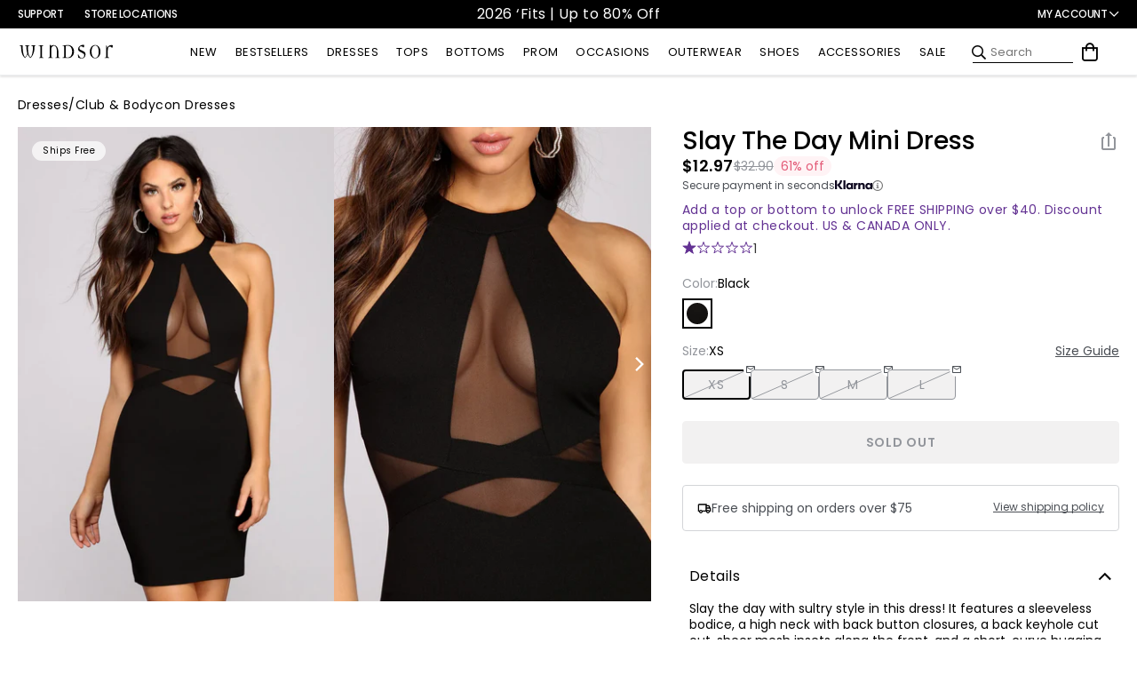

--- FILE ---
content_type: text/javascript
request_url: https://cnstrc.com/js/cust/windsor_9JPhwp.js
body_size: 58834
content:
/*!
 * 
 * Constructor.io Beacon, version 2.1331.2
 * (c) 2015-2026 Constructor.io
 * ---
 * Constructor Search uses artificial intelligence to provide AI-first search, browse, and recommendations results that increase conversions and revenue.
 * - https://constructor.io
 * ---
 * Ajax Autocomplete for jQuery (c) 2014 Tomas Kirda
 * Ajax Autocomplete for jQuery is freely distributable under the terms of an MIT-style license.
 *
 */(()=>{var e={9207:(e,t,r)=>{"use strict";var n=r(24994),o=n(r(17383)),i=n(r(34579)),s=r(95486),a=r(44613),c=r(4423),l=r(82965),u=r(6333),d=r(87356),v=r(26679),p=r(14136),f=r(76747).default,h=r(14148),g=r(94668),m=r(1545),_=function(){return(0,i.default)((function e(){var t=arguments.length>0&&void 0!==arguments[0]?arguments[0]:{};(0,o.default)(this,e);var n,i,_=t.apiKey,y=t.version,b=t.serviceUrl,k=t.quizzesServiceUrl,w=t.agentServiceUrl,S=t.assistantServiceUrl,C=t.mediaServiceUrl,T=t.segments,E=t.testCells,I=t.clientId,A=t.sessionId,O=t.userId,q=t.fetch,P=t.trackingSendDelay,R=t.sendReferrerWithTrackingEvents,x=t.sendTrackingEvents,N=t.eventDispatcher,j=t.idOptions,B=t.beaconMode,L=t.networkParameters;if(!_||"string"!=typeof _)throw new Error("API key is a required parameter of type string");var D=void 0!==r.g&&r.g.CLIENT_VERSION;if(p.canUseDOM()){var U=new s(j||{});n=U.session_id,i=U.client_id}else{if(!A||"number"!=typeof A)throw new Error("sessionId is a required user parameter of type number");if(!I||"string"!=typeof I)throw new Error("clientId is a required user parameter of type string")}var M,F=b&&b.replace(/\/$/,"");this.options={apiKey:_,version:y||D||(M=[],p.canUseDOM()||M.push("domless"),"undefined"!=typeof process&&void 0!==process.env&&process.env.BUNDLED&&M.push("bundled"),"".concat("ciojs-client-").concat(M.join("-")).concat(M.length?"-":"").concat(f)),serviceUrl:p.addHTTPSToString(F)||"https://ac.cnstrc.com",quizzesServiceUrl:k&&k.replace(/\/$/,"")||"https://quizzes.cnstrc.com",agentServiceUrl:w&&w.replace(/\/$/,"")||"https://agent.cnstrc.com",assistantServiceUrl:S&&S.replace(/\/$/,"")||"https://assistant.cnstrc.com",mediaServiceUrl:C&&C.replace(/\/$/,"")||"https://media-cnstrc.com",sessionId:A||n,clientId:I||i,userId:O,segments:T,testCells:E,fetch:q||fetch,trackingSendDelay:P,sendTrackingEvents:x,sendReferrerWithTrackingEvents:R,eventDispatcher:N,beaconMode:!1!==B,networkParameters:L||{}},this.search=new a(this.options),this.browse=new c(this.options),this.autocomplete=new l(this.options),this.recommendations=new u(this.options),this.tracker=new d(this.options),this.quizzes=new h(this.options),this.agent=new g(this.options),this.assistant=new m(this.options),new v(t.eventDispatcher).queue("instantiated",this.options)}),[{key:"setClientOptions",value:function(e){if(Object.keys(e).length){var t=e.apiKey,r=e.segments,n=e.testCells,o=e.sessionId,i=e.userId,s=e.sendTrackingEvents;t&&(this.options.apiKey=t),r&&(this.options.segments=r),n&&(this.options.testCells=n),"boolean"==typeof s&&(this.options.sendTrackingEvents=s,this.tracker.requests.sendTrackingEvents=s),o&&!p.canUseDOM()&&(this.options.sessionId=o),"userId"in e&&(this.options.userId=i)}}}])}();_.Tracker=d,p.canUseDOM()&&(window.ConstructorioClient=_),e.exports=_},94668:(e,t,r)=>{"use strict";var n=r(24994),o=n(r(17383)),i=n(r(34579)),s=n(r(43693)),a=r(14136),c=a.cleanParams,l=a.trimNonBreakingSpaces,u=a.encodeURIComponentRFC3986,d=a.stringify;function v(e,t,r){var n=r.apiKey,o=r.version,i=r.sessionId,s=r.clientId,a=r.userId,v=r.segments,p=r.testCells,f=r.agentServiceUrl,h=r.assistantServiceUrl,g={c:o};g.key=n,g.i=s,g.s=i;var m=f||h;if(!e||"string"!=typeof e)throw new Error("intent is a required parameter of type string");if(!t.domain||"string"!=typeof t.domain)throw new Error("parameters.domain is a required parameter of type string");if(p&&Object.keys(p).forEach((function(e){g["ef-".concat(e)]=p[e]})),v&&v.length&&(g.us=v),a&&(g.ui=String(a)),t){var _=t.domain,y=t.numResultsPerPage;_&&(g.domain=_),y&&(g.num_results_per_page=y)}g._dt=Date.now(),g=c(g);var b=d(g),k=e.replace(/^\//,"|");return"".concat(m,"/v1/intent/").concat(u(l(k)),"?").concat(b)}function p(e,t,r){Object.values(r).forEach((function(n){n!==r.END&&function(r){e.addEventListener(r,(function(e){var n=JSON.parse(e.data);t.enqueue({type:r,data:n})}))}(n)})),e.addEventListener(r.END,(function(){t.close(),e.close()})),e.onerror=function(r){t.error(r),e.close()}}var f=function(){function e(t){(0,o.default)(this,e),this.options=t||{}}return(0,i.default)(e,[{key:"getAgentResultsStream",value:function(t,r){var n,o;try{var i=v(t,r,this.options);n=new EventSource(i),o=new ReadableStream({start:function(t){p(n,t,e.EventTypes)},cancel:function(){n.close()}})}catch(e){var s,a;if(o)null===(s=o)||void 0===s||s.cancel();else null===(a=n)||void 0===a||a.close();throw new Error(e.message)}return o}}])}();(0,s.default)(f,"EventTypes",{START:"start",GROUP:"group",SEARCH_RESULT:"search_result",ARTICLE_REFERENCE:"article_reference",RECIPE_INFO:"recipe_info",RECIPE_INSTRUCTIONS:"recipe_instructions",SERVER_ERROR:"server_error",IMAGE_META:"image_meta",END:"end"}),e.exports=f,e.exports.createAgentUrl=v,e.exports.setupEventListeners=p},1545:(e,t,r)=>{"use strict";var n=r(24994),o=n(r(17383)),i=n(r(34579)),s=n(r(28452)),a=n(r(63072)),c=n(r(29511)),l=n(r(43693));function u(e,t,r){return t=(0,a.default)(t),(0,s.default)(e,d()?Reflect.construct(t,r||[],(0,a.default)(e).constructor):t.apply(e,r))}function d(){try{var e=!Boolean.prototype.valueOf.call(Reflect.construct(Boolean,[],(function(){})))}catch(e){}return(d=function(){return!!e})()}var v=r(94668),p=r(94668),f=p.createAgentUrl,h=p.setupEventListeners,g=function(e){function t(){var e;(0,o.default)(this,t);for(var r=arguments.length,n=new Array(r),i=0;i<r;i++)n[i]=arguments[i];return e=u(this,t,[].concat(n)),(0,l.default)(e,"EventTypes",v.EventTypes),e}return(0,c.default)(t,e),(0,i.default)(t,[{key:"getAssistantResultsStream",value:function(e,t){return this.getAgentResultsStream(e,t)}}])}(v);e.exports=g,e.exports.createAssistantUrl=f,e.exports.setupEventListeners=h},82965:(e,t,r)=>{"use strict";var n=r(24994),o=n(r(17383)),i=n(r(34579)),s=r(26679),a=r(14136),c=a.convertResponseToJson,l=a.cleanParams,u=a.applyNetworkTimeout,d=a.trimNonBreakingSpaces,v=a.encodeURIComponentRFC3986,p=a.stringify;var f=function(){return(0,i.default)((function e(t){(0,o.default)(this,e),this.options=t||{},this.eventDispatcher=new s(t.eventDispatcher)}),[{key:"getAutocompleteResults",value:function(e,t){var r,n,o=this,i=arguments.length>2&&void 0!==arguments[2]?arguments[2]:{},s=this.options.fetch;if("function"==typeof AbortController){var a=new AbortController;n=a&&a.signal,u(this.options,i,a)}try{r=function(e,t,r){var n=r.apiKey,o=r.version,i=r.serviceUrl,s=r.sessionId,a=r.clientId,c=r.userId,u=r.segments,f=r.testCells,h={c:o};if(h.key=n,h.i=a,h.s=s,!e||"string"!=typeof e)throw new Error("query is a required parameter of type string");if(f&&Object.keys(f).forEach((function(e){h["ef-".concat(e)]=f[e]})),u&&u.length&&(h.us=u),c&&(h.ui=String(c)),t){var g=t.numResults,m=t.resultsPerSection,_=t.filters,y=t.filtersPerSection,b=t.hiddenFields,k=t.variationsMap,w=t.preFilterExpression,S=t.qsParam,C=t.fmtOptions;g&&(h.num_results=g),m&&Object.keys(m).forEach((function(e){h["num_results_".concat(e)]=m[e]})),_&&(h.filters=_),y&&Object.keys(y).forEach((function(e){h["filters[".concat(e,"]")]=y[e]})),w&&(h.pre_filter_expression=JSON.stringify(w)),C&&(h.fmt_options=C),b&&(h.fmt_options?h.fmt_options.hidden_fields=b:h.fmt_options={hidden_fields:b}),k&&(h.variations_map=JSON.stringify(k)),S&&(h.qs=JSON.stringify(S))}h._dt=Date.now(),h=l(h);var T=p(h),E=e.replace(/^\//,"|");return"".concat(i,"/autocomplete/").concat(v(d(E)),"?").concat(T)}(e,t,this.options)}catch(e){return Promise.reject(e)}return s(r,{signal:n}).then(c).then((function(e){if(e.sections){if(e.result_id)Object.keys(e.sections).forEach((function(t){var r=e.sections[t];r.length&&r.forEach((function(t){t.result_id=e.result_id}))}));return o.eventDispatcher.queue("autocomplete.getAutocompleteResults.completed",e),e}throw new Error("getAutocompleteResults response data is malformed")}))}}])}();e.exports=f},4423:(e,t,r)=>{"use strict";var n=r(24994),o=n(r(17383)),i=n(r(34579)),s=n(r(43693));function a(e,t){var r=Object.keys(e);if(Object.getOwnPropertySymbols){var n=Object.getOwnPropertySymbols(e);t&&(n=n.filter((function(t){return Object.getOwnPropertyDescriptor(e,t).enumerable}))),r.push.apply(r,n)}return r}function c(e){for(var t=1;t<arguments.length;t++){var r=null!=arguments[t]?arguments[t]:{};t%2?a(Object(r),!0).forEach((function(t){(0,s.default)(e,t,r[t])})):Object.getOwnPropertyDescriptors?Object.defineProperties(e,Object.getOwnPropertyDescriptors(r)):a(Object(r)).forEach((function(t){Object.defineProperty(e,t,Object.getOwnPropertyDescriptor(r,t))}))}return e}var l=r(26679),u=r(14136);function d(e,t){var r=t.apiKey,n=t.version,o=t.sessionId,i=t.clientId,s=t.userId,a=t.segments,c=t.testCells,l={c:n};if(l.key=r,l.i=i,l.s=o,c&&Object.keys(c).forEach((function(e){l["ef-".concat(e)]=c[e]})),a&&a.length&&(l.us=a),s&&(l.ui=String(s)),e){var d=e.page,v=e.offset,p=e.resultsPerPage,f=e.filters,h=e.sortBy,g=e.sortOrder,m=e.section,_=e.fmtOptions,y=e.hiddenFields,b=e.hiddenFacets,k=e.variationsMap,w=e.qsParam,S=e.preFilterExpression,C=e.filterMatchTypes;u.isNil(d)||(l.page=d),u.isNil(v)||(l.offset=v),u.isNil(p)||(l.num_results_per_page=p),f&&(l.filters=f),C&&(l.filter_match_types=C),h&&(l.sort_by=h),g&&(l.sort_order=g),m&&(l.section=m),_&&(l.fmt_options=_),y&&(l.fmt_options?l.fmt_options.hidden_fields=y:l.fmt_options={hidden_fields:y}),b&&(l.fmt_options?l.fmt_options.hidden_facets=b:l.fmt_options={hidden_facets:b}),k&&(l.variations_map=JSON.stringify(k)),S&&(l.pre_filter_expression=JSON.stringify(S)),w&&(l.qs=JSON.stringify(w))}return l._dt=Date.now(),l=u.cleanParams(l)}var v=function(){return(0,i.default)((function e(t){(0,o.default)(this,e),this.options=t||{},this.eventDispatcher=new l(t.eventDispatcher)}),[{key:"getBrowseResults",value:function(e,t,r){var n,o,i=this,s=arguments.length>3&&void 0!==arguments[3]?arguments[3]:{},a=this.options.fetch;if("function"==typeof AbortController){var c=new AbortController;o=c&&c.signal,u.applyNetworkTimeout(this.options,s,c)}try{n=function(e,t,r,n){var o=n.serviceUrl;if(!e||"string"!=typeof e)throw new Error("filterName is a required parameter of type string");if(!t||"string"!=typeof t)throw new Error("filterValue is a required parameter of type string");var i=d(r,n),s=u.stringify(i);return"".concat(o,"/browse/").concat(u.encodeURIComponentRFC3986(u.trimNonBreakingSpaces(e)),"/").concat(u.encodeURIComponentRFC3986(u.trimNonBreakingSpaces(t)),"?").concat(s)}(e,t,r,this.options)}catch(e){return Promise.reject(e)}return a(n,{signal:o}).then(u.convertResponseToJson).then((function(e){if(e.response&&e.response.results)return e.result_id&&e.response.results.forEach((function(t){t.result_id=e.result_id})),i.eventDispatcher.queue("browse.getBrowseResults.completed",e),e;throw new Error("getBrowseResults response data is malformed")}))}},{key:"getBrowseResultsForItemIds",value:function(e,t){var r,n,o=this,i=arguments.length>2&&void 0!==arguments[2]?arguments[2]:{},s=this.options.fetch;if("function"==typeof AbortController){var a=new AbortController;n=a&&a.signal,u.applyNetworkTimeout(this.options,i,a)}try{r=function(e,t,r){var n=r.serviceUrl;if(!e||!Array.isArray(e)||!e.length)throw new Error("ids is a required parameter of type array");var o=c(c({},d(t,r)),{},{ids:e}),i=u.stringify(o);return"".concat(n,"/browse/items?").concat(i)}(e,t,this.options)}catch(e){return Promise.reject(e)}return s(r,{signal:n}).then(u.convertResponseToJson).then((function(e){if(e.response&&e.response.results)return e.result_id&&e.response.results.forEach((function(t){t.result_id=e.result_id})),o.eventDispatcher.queue("browse.getBrowseResultsForItemIds.completed",e),e;throw new Error("getBrowseResultsForItemIds response data is malformed")}))}},{key:"getBrowseGroups",value:function(e){var t,r=this,n=arguments.length>1&&void 0!==arguments[1]?arguments[1]:{},o=this.options.fetch,i=this.options.serviceUrl,s=d(e,this.options);if("function"==typeof AbortController){var a=new AbortController;t=a&&a.signal,u.applyNetworkTimeout(this.options,n,a)}delete s._dt;var c=u.stringify(s);return o("".concat(i,"/browse/groups?").concat(c),{signal:t}).then(u.convertResponseToJson).then((function(e){if(e.response&&e.response.groups)return r.eventDispatcher.queue("browse.getBrowseGroups.completed",e),e;throw new Error("getBrowseGroups response data is malformed")}))}},{key:"getBrowseFacets",value:function(e,t){var r,n,o=this,i=this.options.fetch;if("function"==typeof AbortController){var s=new AbortController;n=s&&s.signal,u.applyNetworkTimeout(this.options,t,s)}try{r=function(e,t){var r=t.serviceUrl,n=c({},d(e,t));delete n._dt;var o=u.stringify(n);return"".concat(r,"/browse/facets?").concat(o)}(e,this.options)}catch(e){return Promise.reject(e)}return i(r,{signal:n}).then(u.convertResponseToJson).then((function(e){if(e.response&&e.response.facets)return o.eventDispatcher.queue("browse.getBrowseFacets.completed",e),e;throw new Error("getBrowseFacets response data is malformed")}))}},{key:"getBrowseFacetOptions",value:function(e){var t,r,n=this,o=arguments.length>1&&void 0!==arguments[1]?arguments[1]:{},i=arguments.length>2&&void 0!==arguments[2]?arguments[2]:{},s=this.options.fetch;if("function"==typeof AbortController){var a=new AbortController;r=a&&a.signal,u.applyNetworkTimeout(this.options,i,a)}try{t=function(e,t,r){var n=r.serviceUrl;if(!e||"string"!=typeof e)throw new Error("facetName is a required parameter of type string");var o=c({},d(t,r));o.facet_name=e,delete o._dt;var i=u.stringify(o);return"".concat(n,"/browse/facet_options?").concat(i)}(e,o,this.options)}catch(e){return Promise.reject(e)}return s(t,{signal:r}).then(u.convertResponseToJson).then((function(e){if(e.response&&e.response.facets)return n.eventDispatcher.queue("browse.getBrowseFacetOptions.completed",e),e;throw new Error("getBrowseFacetOptions response data is malformed")}))}}])}();e.exports=v},14148:(e,t,r)=>{"use strict";var n=r(24994),o=n(r(17383)),i=n(r(34579)),s=n(r(41132)),a=n(r(73738)),c=r(26679),l=r(14136);function u(e,t,r,n){var o=r.apiKey,i=r.clientId,c=r.sessionId,u=r.segments,d=r.userId,v=r.version,p=r.quizzesServiceUrl,f={c:v},h="";if(f.key=o,f.i=i,f.s=c,u&&u.length&&(f.us=u),d&&(f.ui=String(d)),!e||"string"!=typeof e)throw new Error("quizId is a required parameter of type string");if("results"===n&&("object"!==(0,a.default)(t.answers)||!Array.isArray(t.answers)||0===t.answers.length))throw new Error("answers is a required parameter of type array");if(t){var g=t.section,m=t.answers,_=t.quizSessionId,y=t.quizVersionId,b=t.page,k=t.resultsPerPage,w=t.filters,S=t.fmtOptions,C=t.hiddenFields,T=t.skipTracking;g&&(f.section=g),y&&(f.quiz_version_id=y),_&&(f.quiz_session_id=_),m&&m.length&&(h="&".concat(l.stringify({a:m.map((function(e){return(0,s.default)(e.map(encodeURIComponent)).join(",")}))}))),l.isNil(b)||(f.page=b),l.isNil(k)||(f.num_results_per_page=k),w&&(f.filters=w),S&&(f.fmt_options=S),C&&(f.fmt_options?f.fmt_options.hidden_fields=C:f.fmt_options={hidden_fields:C}),T&&(f.skip_tracking=T)}f._dt=Date.now(),f=l.cleanParams(f);var E=l.stringify(f);return"".concat(p,"/v1/quizzes/").concat(encodeURIComponent(e),"/").concat(encodeURIComponent(n),"/?").concat(E).concat(h)}var d=function(){return(0,i.default)((function e(t){(0,o.default)(this,e),this.options=t||{},this.eventDispatcher=new c(t.eventDispatcher)}),[{key:"getQuizNextQuestion",value:function(e,t){var r,n=this,o=arguments.length>2&&void 0!==arguments[2]?arguments[2]:{},i=this.options.fetch,s=new AbortController,a=s.signal;try{r=u(e,t,this.options,"next")}catch(e){return Promise.reject(e)}return l.applyNetworkTimeout(this.options,o,s),i(r,{signal:a}).then(l.convertResponseToJson).then((function(e){if(e.quiz_version_id)return n.eventDispatcher.queue("quizzes.getQuizNextQuestion.completed",e),e;throw new Error("getQuizNextQuestion response data is malformed")}))}},{key:"getQuizResults",value:function(e,t){var r,n=this,o=arguments.length>2&&void 0!==arguments[2]?arguments[2]:{},i=this.options.fetch,s=new AbortController,a=s.signal;try{r=u(e,t,this.options,"results")}catch(e){return Promise.reject(e)}return l.applyNetworkTimeout(this.options,o,s),i(r,{signal:a}).then(l.convertResponseToJson).then((function(e){if(e.quiz_version_id)return n.eventDispatcher.queue("quizzes.getQuizResults.completed",e),e;throw new Error("getQuizResults response data is malformed")}))}},{key:"getQuizResultsConfig",value:function(e,t){var r,n=this,o=arguments.length>2&&void 0!==arguments[2]?arguments[2]:{},i=this.options.fetch,s=new AbortController,a=s.signal;try{r=u(e,t,this.options,"results_config")}catch(e){return Promise.reject(e)}return l.applyNetworkTimeout(this.options,o,s),i(r,{signal:a}).then(l.convertResponseToJson).then((function(e){if(e.quiz_version_id)return n.eventDispatcher.queue("quizzes.getQuizResultsConfig.completed",e),e;throw new Error("getQuizResultsConfig response data is malformed")}))}},{key:"getQuizAllQuestions",value:function(e,t){var r,n=this,o=arguments.length>2&&void 0!==arguments[2]?arguments[2]:{},i=this.options.fetch,s=new AbortController,a=s.signal;try{r=u(e,t,this.options,"all_questions")}catch(e){return Promise.reject(e)}return l.applyNetworkTimeout(this.options,o,s),i(r,{signal:a}).then(l.convertResponseToJson).then((function(e){if(e.quiz_version_id)return n.eventDispatcher.queue("quizzes.getQuizAllQuestions.completed",e),e;throw new Error("getQuizAllQuestions response data is malformed")}))}}])}();e.exports=d},6333:(e,t,r)=>{"use strict";var n=r(24994),o=n(r(17383)),i=n(r(34579)),s=r(26679),a=r(14136);var c=function(){return(0,i.default)((function e(t){(0,o.default)(this,e),this.options=t||{},this.eventDispatcher=new s(t.eventDispatcher)}),[{key:"getRecommendations",value:function(e,t){var r,n,o=this,i=arguments.length>2&&void 0!==arguments[2]?arguments[2]:{},s=this.options.fetch;if("function"==typeof AbortController){var c=new AbortController;n=c&&c.signal,a.applyNetworkTimeout(this.options,i,c)}try{r=function(e,t,r){var n=r.apiKey,o=r.version,i=r.serviceUrl,s=r.sessionId,c=r.userId,l=r.clientId,u=r.segments,d={c:o};if(d.key=n,d.i=l,d.s=s,!e||"string"!=typeof e)throw new Error("podId is a required parameter of type string");if(u&&u.length&&(d.us=u),c&&(d.ui=String(c)),t){var v=t.numResults,p=t.itemIds,f=t.section,h=t.term,g=t.filters,m=t.variationsMap,_=t.hiddenFields,y=t.preFilterExpression,b=t.fmtOptions;a.isNil(v)||(d.num_results=v),p&&(d.item_id=p),f&&(d.section=f),h&&(d.term=h),g&&(d.filters=g),b&&(d.fmt_options=b),_&&(d.fmt_options?d.fmt_options.hidden_fields=_:d.fmt_options={hidden_fields:_}),m&&(d.variations_map=JSON.stringify(m)),y&&(d.pre_filter_expression=JSON.stringify(y))}d=a.cleanParams(d);var k=a.stringify(d);return"".concat(i,"/recommendations/v1/pods/").concat(a.encodeURIComponentRFC3986(a.trimNonBreakingSpaces(e)),"?").concat(k)}(e,t,this.options)}catch(e){return Promise.reject(e)}return s(r,{signal:n}).then(a.convertResponseToJson).then((function(e){if(e.response&&e.response.results)return e.result_id&&e.response.results.forEach((function(t){t.result_id=e.result_id})),o.eventDispatcher.queue("recommendations.getRecommendations.completed",e),e;throw new Error("getRecommendations response data is malformed")}))}}])}();e.exports=c},44613:(e,t,r)=>{"use strict";var n=r(24994),o=n(r(17383)),i=n(r(34579)),s=r(26679),a=r(14136);function c(e,t,r){var n=arguments.length>3&&void 0!==arguments[3]&&arguments[3],o=r.apiKey,i=r.version,s=r.serviceUrl,c=r.sessionId,l=r.clientId,u=r.userId,d=r.segments,v=r.testCells,p={c:i};if(p.key=o,p.i=l,p.s=c,!e||"string"!=typeof e)throw new Error("query is a required parameter of type string");if(v&&Object.keys(v).forEach((function(e){p["ef-".concat(e)]=v[e]})),d&&d.length&&(p.us=d),u&&(p.ui=String(u)),t){var f=t.offset,h=t.page,g=t.resultsPerPage,m=t.filters,_=t.sortBy,y=t.sortOrder,b=t.section,k=t.fmtOptions,w=t.hiddenFields,S=t.hiddenFacets,C=t.variationsMap,T=t.qsParam,E=t.preFilterExpression,I=t.filterMatchTypes;a.isNil(f)||(p.offset=f),a.isNil(h)||(p.page=h),a.isNil(g)||(p.num_results_per_page=g),m&&(p.filters=m),I&&(p.filter_match_types=I),_&&(p.sort_by=_),y&&(p.sort_order=y),b&&(p.section=b),k&&(p.fmt_options=k),w&&(p.fmt_options?p.fmt_options.hidden_fields=w:p.fmt_options={hidden_fields:w}),S&&(p.fmt_options?p.fmt_options.hidden_facets=S:p.fmt_options={hidden_facets:S}),C&&(p.variations_map=JSON.stringify(C)),E&&(p.pre_filter_expression=JSON.stringify(E)),T&&(p.qs=JSON.stringify(T))}p._dt=Date.now(),p=a.cleanParams(p);var A=a.stringify(p),O=n?"search/natural_language":"search";return"".concat(s,"/").concat(O,"/").concat(a.encodeURIComponentRFC3986(a.trimNonBreakingSpaces(e)),"?").concat(A)}var l=function(){return(0,i.default)((function e(t){(0,o.default)(this,e),this.options=t||{},this.eventDispatcher=new s(t.eventDispatcher)}),[{key:"getSearchResults",value:function(e,t){var r,n,o=this,i=arguments.length>2&&void 0!==arguments[2]?arguments[2]:{},s=this.options.fetch;if("function"==typeof AbortController){var l=new AbortController;n=l&&l.signal,a.applyNetworkTimeout(this.options,i,l)}try{r=c(e,t,this.options)}catch(e){return Promise.reject(e)}return s(r,{signal:n}).then(a.convertResponseToJson).then((function(e){if(e.response&&e.response.results)return e.result_id&&e.response.results.forEach((function(t){t.result_id=e.result_id})),o.eventDispatcher.queue("search.getSearchResults.completed",e),e;if(e.response&&e.response.redirect)return o.eventDispatcher.queue("search.getSearchResults.completed",e),e;throw new Error("getSearchResults response data is malformed")}))}},{key:"getVoiceSearchResults",value:function(e,t){var r,n,o=this,i=arguments.length>2&&void 0!==arguments[2]?arguments[2]:{},s=this.options.fetch;if("function"==typeof AbortController){var l=new AbortController;n=l&&l.signal,a.applyNetworkTimeout(this.options,i,l)}try{r=c(e,t,this.options,!0)}catch(e){return Promise.reject(e)}return s(r,{signal:n}).then(a.convertResponseToJson).then((function(e){if(e.response&&e.response.results)return e.result_id&&e.response.results.forEach((function(t){t.result_id=e.result_id})),o.eventDispatcher.queue("search.getVoiceSearchResults.completed",e),e;if(e.response&&e.response.redirect)return o.eventDispatcher.queue("search.getVoiceSearchResults.completed",e),e;throw new Error("getVoiceSearchResults response data is malformed")}))}}])}();e.exports=l},3012:e=>{"use strict";e.exports=["Googlebot/","Googlebot-Mobile","Googlebot-Image","Googlebot-News","Googlebot-Video","AdsBot-Google([^-]|$)","AdsBot-Google-Mobile","Feedfetcher-Google","Mediapartners-Google","Mediapartners \\(Googlebot\\)","APIs-Google","bingbot","Slurp","[wW]get","curl","LinkedInBot","Python-urllib","python-requests","libwww","httpunit","nutch","Go-http-client","phpcrawl","msnbot","jyxobot","FAST-WebCrawler","FAST Enterprise Crawler","BIGLOTRON","Teoma","convera","seekbot","Gigabot","Gigablast","exabot","ia_archiver","GingerCrawler","webmon ","HTTrack","grub\\.org","UsineNouvelleCrawler","antibot","netresearchserver","speedy","fluffy","bibnum\\.bnf","findlink","msrbot","panscient","yacybot","AISearchBot","ips-agent","tagoobot","MJ12bot","woriobot","yanga","buzzbot","mlbot","YandexBot","yandex\\.com/bots","purebot","Linguee Bot","CyberPatrol","voilabot","Baiduspider","citeseerxbot","spbot","twengabot","postrank","turnitinbot","scribdbot","page2rss","sitebot","linkdex","Adidxbot","blekkobot","ezooms","dotbot","Mail\\.RU_Bot","discobot","heritrix","findthatfile","europarchive\\.org","NerdByNature\\.Bot","sistrix crawler","Ahrefs(Bot|SiteAudit)","fuelbot","CrunchBot","centurybot9","IndeedBot","mappydata","woobot","ZoominfoBot","PrivacyAwareBot","Multiviewbot","SWIMGBot","Grobbot","eright","Apercite","semanticbot","Aboundex","domaincrawler","wbsearchbot","summify","CCBot","edisterbot","seznambot","ec2linkfinder","gslfbot","aiHitBot","intelium_bot","facebookexternalhit","Yeti","RetrevoPageAnalyzer","lb-spider","Sogou","lssbot","careerbot","wotbox","wocbot","ichiro","DuckDuckBot","lssrocketcrawler","drupact","webcompanycrawler","acoonbot","openindexspider","gnam gnam spider","web-archive-net\\.com\\.bot","backlinkcrawler","coccoc","integromedb","content crawler spider","toplistbot","it2media-domain-crawler","ip-web-crawler\\.com","siteexplorer\\.info","elisabot","proximic","changedetection","arabot","WeSEE:Search","niki-bot","CrystalSemanticsBot","rogerbot","360Spider","psbot","InterfaxScanBot","CC Metadata Scaper","g00g1e\\.net","GrapeshotCrawler","urlappendbot","brainobot","fr-crawler","binlar","SimpleCrawler","Twitterbot","cXensebot","smtbot","bnf\\.fr_bot","A6-Indexer","ADmantX","Facebot","OrangeBot/","memorybot","AdvBot","MegaIndex","SemanticScholarBot","ltx71","nerdybot","xovibot","BUbiNG","Qwantify","archive\\.org_bot","Applebot","TweetmemeBot","crawler4j","findxbot","S[eE][mM]rushBot","yoozBot","lipperhey","Y!J","Domain Re-Animator Bot","AddThis","Screaming Frog SEO Spider","MetaURI","Scrapy","Livelap[bB]ot","OpenHoseBot","CapsuleChecker","collection@infegy\\.com","IstellaBot","DeuSu/","betaBot","Cliqzbot/","MojeekBot/","netEstate NE Crawler","SafeSearch microdata crawler","Gluten Free Crawler/","Sonic","Sysomos","Trove","deadlinkchecker","Slack-ImgProxy","Embedly","RankActiveLinkBot","iskanie","SafeDNSBot","SkypeUriPreview","Veoozbot","Slackbot","redditbot","datagnionbot","Google-Adwords-Instant","adbeat_bot","WhatsApp","contxbot","pinterest","electricmonk","GarlikCrawler","BingPreview/","vebidoobot","FemtosearchBot","Yahoo Link Preview","MetaJobBot","DomainStatsBot","mindUpBot","Daum/","Jugendschutzprogramm-Crawler","Xenu Link Sleuth","Pcore-HTTP","moatbot","KosmioBot","pingdom","PhantomJS","Gowikibot","PiplBot","Discordbot","TelegramBot","Jetslide","newsharecounts","James BOT","Barkrowler","TinEye","SocialRankIOBot","trendictionbot","Ocarinabot","epicbot","Primalbot","DuckDuckGo-Favicons-Bot","GnowitNewsbot","Leikibot","LinkArchiver","YaK/","PaperLiBot","Digg Deeper","dcrawl","Snacktory","AndersPinkBot","Fyrebot","EveryoneSocialBot","Mediatoolkitbot","Luminator-robots","ExtLinksBot","SurveyBot","NING/","okhttp","Nuzzel","omgili","PocketParser","YisouSpider","um-LN","ToutiaoSpider","MuckRack","Jamie's Spider","AHC/","NetcraftSurveyAgent","Laserlikebot","Apache-HttpClient","AppEngine-Google","Jetty","Upflow","Thinklab","Traackr\\.com","Twurly","Mastodon","http_get","DnyzBot","botify","007ac9 Crawler","BehloolBot","BrandVerity","check_http","BDCbot","ZumBot","EZID","ICC-Crawler","ArchiveBot","^LCC ","filterdb\\.iss\\.net/crawler","BLP_bbot","BomboraBot","Buck/","Companybook-Crawler","Genieo","magpie-crawler","MeltwaterNews","Moreover","newspaper/","ScoutJet","(^| )sentry/","StorygizeBot","UptimeRobot","OutclicksBot","seoscanners","Hatena","Google Web Preview","MauiBot","AlphaBot","SBL-BOT","IAS crawler","adscanner","Netvibes","acapbot","Baidu-YunGuanCe","bitlybot","blogmuraBot","Bot\\.AraTurka\\.com","bot-pge\\.chlooe\\.com","BoxcarBot","BTWebClient","ContextAd Bot","Digincore bot","Disqus","Feedly","Fetch/","Fever","Flamingo_SearchEngine","FlipboardProxy","g2reader-bot","imrbot","K7MLWCBot","Kemvibot","Landau-Media-Spider","linkapediabot","vkShare","Siteimprove\\.com","BLEXBot/","DareBoost","ZuperlistBot/","Miniflux/","Feedspotbot/","Diffbot/","SEOkicks","tracemyfile","Nimbostratus-Bot","Bytespider","BTTAgent","OnCrawl"]},26679:(e,t,r)=>{"use strict";var n=r(24994),o=n(r(17383)),i=n(r(34579)),s=r(14136),a=function(){return(0,i.default)((function e(t){var r=this;(0,o.default)(this,e),this.events=[],this.enabled=!t||!1!==t.enabled,this.waitForBeacon=!t||!1!==t.waitForBeacon,this.active=this.enabled,this.waitForBeacon&&(this.active=!1,s.canUseDOM()&&(window.ConstructorioAutocomplete||window.ConstructorioBeacon||window.ConstructorioTracker)&&this.enabled&&(this.active=!0,this.dispatchEvents()),s.addEventListener("cio.beacon.loaded",(function(){r.enabled&&(r.active=!0,r.dispatchEvents())})))}),[{key:"queue",value:function(e,t){this.events.push({name:e,data:t}),this.active&&this.dispatchEvents()}},{key:"dispatchEvents",value:function(){for(;this.events.length;){var e=this.events.shift(),t=e.name,r=e.data,n="cio.client.".concat(t);s.dispatchEvent(s.createCustomEvent(n,r))}}}])}();e.exports=a},94160:(e,t,r)=>{"use strict";var n,o=r(24994)(r(73738)),i="object"===("undefined"==typeof Reflect?"undefined":(0,o.default)(Reflect))?Reflect:null,s=i&&"function"==typeof i.apply?i.apply:function(e,t,r){return Function.prototype.apply.call(e,t,r)};n=i&&"function"==typeof i.ownKeys?i.ownKeys:Object.getOwnPropertySymbols?function(e){return Object.getOwnPropertyNames(e).concat(Object.getOwnPropertySymbols(e))}:function(e){return Object.getOwnPropertyNames(e)};var a=Number.isNaN||function(e){return e!=e};function c(){c.init.call(this)}e.exports=c,e.exports.once=function(e,t){return new Promise((function(r,n){function o(r){e.removeListener(t,i),n(r)}function i(){"function"==typeof e.removeListener&&e.removeListener("error",o),r([].slice.call(arguments))}_(e,t,i,{once:!0}),"error"!==t&&function(e,t,r){"function"==typeof e.on&&_(e,"error",t,r)}(e,o,{once:!0})}))},c.EventEmitter=c,c.prototype._events=void 0,c.prototype._eventsCount=0,c.prototype._maxListeners=void 0;var l=10;function u(e){if("function"!=typeof e)throw new TypeError('The "listener" argument must be of type Function. Received type '+(0,o.default)(e))}function d(e){return void 0===e._maxListeners?c.defaultMaxListeners:e._maxListeners}function v(e,t,r,n){var o,i,s;if(u(r),void 0===(i=e._events)?(i=e._events=Object.create(null),e._eventsCount=0):(void 0!==i.newListener&&(e.emit("newListener",t,r.listener?r.listener:r),i=e._events),s=i[t]),void 0===s)s=i[t]=r,++e._eventsCount;else if("function"==typeof s?s=i[t]=n?[r,s]:[s,r]:n?s.unshift(r):s.push(r),(o=d(e))>0&&s.length>o&&!s.warned){s.warned=!0;var a=new Error("Possible EventEmitter memory leak detected. "+s.length+" "+String(t)+" listeners added. Use emitter.setMaxListeners() to increase limit");a.name="MaxListenersExceededWarning",a.emitter=e,a.type=t,a.count=s.length,console&&console.warn}return e}function p(){if(!this.fired)return this.target.removeListener(this.type,this.wrapFn),this.fired=!0,0===arguments.length?this.listener.call(this.target):this.listener.apply(this.target,arguments)}function f(e,t,r){var n={fired:!1,wrapFn:void 0,target:e,type:t,listener:r},o=p.bind(n);return o.listener=r,n.wrapFn=o,o}function h(e,t,r){var n=e._events;if(void 0===n)return[];var o=n[t];return void 0===o?[]:"function"==typeof o?r?[o.listener||o]:[o]:r?function(e){for(var t=new Array(e.length),r=0;r<t.length;++r)t[r]=e[r].listener||e[r];return t}(o):m(o,o.length)}function g(e){var t=this._events;if(void 0!==t){var r=t[e];if("function"==typeof r)return 1;if(void 0!==r)return r.length}return 0}function m(e,t){for(var r=new Array(t),n=0;n<t;++n)r[n]=e[n];return r}function _(e,t,r,n){if("function"==typeof e.on)n.once?e.once(t,r):e.on(t,r);else{if("function"!=typeof e.addEventListener)throw new TypeError('The "emitter" argument must be of type EventEmitter. Received type '+(0,o.default)(e));e.addEventListener(t,(function o(i){n.once&&e.removeEventListener(t,o),r(i)}))}}Object.defineProperty(c,"defaultMaxListeners",{enumerable:!0,get:function(){return l},set:function(e){if("number"!=typeof e||e<0||a(e))throw new RangeError('The value of "defaultMaxListeners" is out of range. It must be a non-negative number. Received '+e+".");l=e}}),c.init=function(){void 0!==this._events&&this._events!==Object.getPrototypeOf(this)._events||(this._events=Object.create(null),this._eventsCount=0),this._maxListeners=this._maxListeners||void 0},c.prototype.setMaxListeners=function(e){if("number"!=typeof e||e<0||a(e))throw new RangeError('The value of "n" is out of range. It must be a non-negative number. Received '+e+".");return this._maxListeners=e,this},c.prototype.getMaxListeners=function(){return d(this)},c.prototype.emit=function(e){for(var t=[],r=1;r<arguments.length;r++)t.push(arguments[r]);var n="error"===e,o=this._events;if(void 0!==o)n=n&&void 0===o.error;else if(!n)return!1;if(n){var i;if(t.length>0&&(i=t[0]),i instanceof Error)throw i;var a=new Error("Unhandled error."+(i?" ("+i.message+")":""));throw a.context=i,a}var c=o[e];if(void 0===c)return!1;if("function"==typeof c)s(c,this,t);else{var l=c.length,u=m(c,l);for(r=0;r<l;++r)s(u[r],this,t)}return!0},c.prototype.addListener=function(e,t){return v(this,e,t,!1)},c.prototype.on=c.prototype.addListener,c.prototype.prependListener=function(e,t){return v(this,e,t,!0)},c.prototype.once=function(e,t){return u(t),this.on(e,f(this,e,t)),this},c.prototype.prependOnceListener=function(e,t){return u(t),this.prependListener(e,f(this,e,t)),this},c.prototype.removeListener=function(e,t){var r,n,o,i,s;if(u(t),void 0===(n=this._events))return this;if(void 0===(r=n[e]))return this;if(r===t||r.listener===t)0==--this._eventsCount?this._events=Object.create(null):(delete n[e],n.removeListener&&this.emit("removeListener",e,r.listener||t));else if("function"!=typeof r){for(o=-1,i=r.length-1;i>=0;i--)if(r[i]===t||r[i].listener===t){s=r[i].listener,o=i;break}if(o<0)return this;0===o?r.shift():function(e,t){for(;t+1<e.length;t++)e[t]=e[t+1];e.pop()}(r,o),1===r.length&&(n[e]=r[0]),void 0!==n.removeListener&&this.emit("removeListener",e,s||t)}return this},c.prototype.off=c.prototype.removeListener,c.prototype.removeAllListeners=function(e){var t,r,n;if(void 0===(r=this._events))return this;if(void 0===r.removeListener)return 0===arguments.length?(this._events=Object.create(null),this._eventsCount=0):void 0!==r[e]&&(0==--this._eventsCount?this._events=Object.create(null):delete r[e]),this;if(0===arguments.length){var o,i=Object.keys(r);for(n=0;n<i.length;++n)"removeListener"!==(o=i[n])&&this.removeAllListeners(o);return this.removeAllListeners("removeListener"),this._events=Object.create(null),this._eventsCount=0,this}if("function"==typeof(t=r[e]))this.removeListener(e,t);else if(void 0!==t)for(n=t.length-1;n>=0;n--)this.removeListener(e,t[n]);return this},c.prototype.listeners=function(e){return h(this,e,!0)},c.prototype.rawListeners=function(e){return h(this,e,!1)},c.listenerCount=function(e,t){return"function"==typeof e.listenerCount?e.listenerCount(t):g.call(e,t)},c.prototype.listenerCount=g,c.prototype.eventNames=function(){return this._eventsCount>0?n(this._events):[]}},14136:(e,t,r)=>{"use strict";var n=r(24994)(r(73738)),o=r(52566),i=r(57972),s="_constructorio_purchase_order_ids",a=[{pattern:/[\w\-+\\.]+@([\w-]+\.)+[\w-]{2,4}/,replaceWith:"<email_omitted>"},{pattern:/^(?:\+\d{11,12}|\+\d{1,3}\s\d{3}\s\d{3}\s\d{3,4}|\(\d{3}\)\d{7}|\(\d{3}\)\s\d{3}\s\d{4}|\(\d{3}\)\d{3}-\d{4}|\(\d{3}\)\s\d{3}-\d{4})$/,replaceWith:"<phone_omitted>"},{pattern:/^(?:4[0-9]{15}|(?:5[1-5][0-9]{2}|222[1-9]|22[3-9][0-9]|2[3-6][0-9]{2}|27[01][0-9]|2720)[0-9]{12}|3[47][0-9]{13}|3(?:0[0-5]|[68][0-9])[0-9]{11}|6(?:011|5[0-9]{2})[0-9]{12}|(?:2131|1800|35\d{3})\d{11})$/,replaceWith:"<credit_omitted>"}],c={trimNonBreakingSpaces:function(e){return e.replace(/\s/g," ").trim()},encodeURIComponentRFC3986:function(e){return encodeURIComponent(e).replace(/[!'()*]/g,(function(e){return"%".concat(e.charCodeAt(0).toString(16).toUpperCase())}))},cleanParams:function(e){var t={};return Object.keys(e).forEach((function(r){var n=e[r];t[r]="string"==typeof n?c.trimNonBreakingSpaces(n):n})),t},trimUrl:function(e){var t=arguments.length>1&&void 0!==arguments[1]?arguments[1]:2e3,r=e.toString();if(r.length<=t)return r;var n=new URL(e.toString()),o=n.searchParams,i=Array.from(o.entries());if(0===i.length)return c.truncateString(r,t);i.sort((function(e,t){var r=e[0].length+e[1].length;return t[0].length+t[1].length-r}));for(var s=0;s<i.length&&!(r.length<=t);s+=1)o.delete(i[s][0]),r=n.toString();return r.length>t?c.truncateString(r,t):r},cleanAndValidateUrl:function(e){var t=arguments.length>1&&void 0!==arguments[1]?arguments[1]:void 0,r=null;try{var n,o;if(null!==(n=e)&&void 0!==n&&n.startsWith("android-app"))e=null===(o=e)||void 0===o?void 0:o.replace("android-app","https");var i=new URL(e,t);r=new URL(c.trimUrl(i)).toString()}catch(e){}return r},throwHttpErrorFromResponse:function(e,t){return t.json().then((function(r){throw e.message=r.message,e.status=t.status,e.statusText=t.statusText,e.url=t.url,e.headers=t.headers,e}))},canUseDOM:function(){return!("undefined"==typeof window||!window.document||!window.document.createElement)},addEventListener:function(e,t,r){c.canUseDOM()&&window.addEventListener(e,t,r)},removeEventListener:function(e,t,r){c.canUseDOM()&&window.removeEventListener(e,t,r)},getNavigator:function(){return c.canUseDOM()?window.navigator:{userAgent:"",webdriver:!1}},isNil:function(e){return null==e},getWindowLocation:function(){return c.canUseDOM()?window.location:{}},getDocumentReferrer:function(){var e=null;try{c.canUseDOM()&&(e=c.cleanAndValidateUrl(document.referrer))}catch(e){}return e},getCanonicalUrl:function(){var e=null;try{if(c.canUseDOM()){var t,r=null===(t=document)||void 0===t?void 0:t.querySelector('link[rel="canonical"]'),n=null==r?void 0:r.getAttribute("href");n&&(e=c.cleanAndValidateUrl(n,document.location.href))}}catch(e){}return e},dispatchEvent:function(e){c.canUseDOM()&&window.dispatchEvent(e)},createCustomEvent:function(e,t){if(c.canUseDOM())try{return new window.CustomEvent(e,{detail:t})}catch(n){var r=document.createEvent("CustomEvent");return r.initCustomEvent(e,!1,!1,t),r}return null},hasOrderIdRecord:function(e){var t=e.orderId,r=e.apiKey,n=t;r&&(n="".concat(r,"-").concat(t));var a=o.str(n.toString()),c=i.local.get(s);return"string"==typeof c&&(c=JSON.parse(c)),!(!c||!c.includes(a))||null},addOrderIdRecord:function(e){var t=e.orderId,r=e.apiKey,n=t;r&&(n="".concat(r,"-").concat(t));var a=o.str(n.toString()),c=i.local.get(s);if("string"==typeof c&&(c=JSON.parse(c)),c){if(c.includes(a))return;c.length>=10&&(c=c.slice(-9)),c.push(a)}else c=[a];i.local.set(s,c)},applyNetworkTimeout:function(){var e=arguments.length>0&&void 0!==arguments[0]?arguments[0]:{},t=arguments.length>1&&void 0!==arguments[1]?arguments[1]:{},r=arguments.length>2&&void 0!==arguments[2]?arguments[2]:null,n=e&&e.networkParameters&&e.networkParameters.timeout,o=t&&t.timeout||n;"number"==typeof o&&r&&setTimeout((function(){return r.abort()}),o)},stringify:function(e,t,r){if(!e)return"";var o=[];return Object.keys(e).forEach((function(i){var s,a=e[i],l=c.encodeURIComponentRFC3986(i);if(null!=a){var u=t?"".concat(t,"%5B").concat(l,"%5D"):l;s=Array.isArray(a)?c.stringify(a,u,"array"):"object"===(0,n.default)(a)?c.stringify(a,u,"object"):"object"===r?"".concat(u,"=").concat(c.encodeURIComponentRFC3986(a)):"".concat(t||l,"=").concat(c.encodeURIComponentRFC3986(a)),o.push(s)}})),o.join("&")},toSnakeCase:function(e){return e.replace(/[A-Z]/g,(function(e){return"_".concat(e.toLowerCase())}))},toSnakeCaseKeys:function(e){var t=arguments.length>1&&void 0!==arguments[1]&&arguments[1],r={};return Object.keys(e).forEach((function(o){var i=c.toSnakeCase(o);r[i]=t&&"object"===(0,n.default)(e[o])&&!Array.isArray(e[o])?c.toSnakeCaseKeys(e[o],t):e[o]})),r},containsPii:function(e,t){var r=e.toLowerCase();return t.test(r)},obfuscatePiiRequest:function(e){var t=e;try{var r,n,o=new URL(e),i=null==o||null===(r=o.pathname)||void 0===r?void 0:r.split("/"),s=null==o||null===(n=o.search)||void 0===n||null===(n=n.split("&"))||void 0===n?void 0:n.map((function(e){var t;return null===(t=e.split("="))||void 0===t?void 0:t[1]}));a.forEach((function(e){var r=e.pattern,n=e.replaceWith;i.forEach((function(e){var o=decodeURIComponent(e);c.containsPii(o,r)&&(t=t.replaceAll(e,n))})),s.forEach((function(e){var o=decodeURIComponent(e);c.containsPii(o,r)&&(t=t.replaceAll(o,n))}))}))}catch(e){}return t},convertResponseToJson:function(e){return e.ok?e.json().catch((function(){return e.text().then((function(t){throw new Error("Server responded with an invalid JSON object. Response code: ".concat(e.code,", Response: ").concat(t))}))})):c.throwHttpErrorFromResponse(new Error,e)},addHTTPSToString:function(e){if("string"!=typeof e)return null;var t=e.startsWith("https://"),r=e.startsWith("http://");return!t&&r?e.replace("http","https"):r||t?e:"https://".concat(e)},truncateString:function(e,t){return e.slice(0,t)}};e.exports=c},5595:(e,t,r)=>{"use strict";var n=r(24994),o=n(r(17383)),i=n(r(34579)),s=r(57972),a=r(3012),c=r(14136),l="_constructorio_is_human",u=["scroll","resize","touchmove","mouseover","mousemove","keydown","keypress","keyup","focus"],d=function(){return(0,i.default)((function e(){var t=this;(0,o.default)(this,e),this.hasPerformedHumanEvent=this.getIsHumanFromSessionStorage();var r=function(){t.hasPerformedHumanEvent=!0,s.session.set(l,!0),u.forEach((function(e){c.removeEventListener(e,r,!0)}))};this.hasPerformedHumanEvent||u.forEach((function(e){c.addEventListener(e,r,!0)}))}),[{key:"getIsHumanFromSessionStorage",value:function(){return!!s.session.get(l)||!1}},{key:"isBot",value:function(){var e=c.getNavigator(),t=e.userAgent,r=e.webdriver,n=new RegExp("(".concat(a.join("|"),")"));return!(!Boolean(t.match(n))&&!Boolean(r))||!this.getIsHumanFromSessionStorage()}}])}();e.exports=d},71254:(e,t,r)=>{"use strict";var n=r(24994),o=n(r(17383)),i=n(r(34579)),s=r(57972),a=r(5595),c=r(14136),l=r(14136).obfuscatePiiRequest,u="_constructorio_requests",d=function(){function e(t,r){var n=this;(0,o.default)(this,e),this.options=t,this.eventemitter=r,this.humanity=new a,this.requestPending=!1,this.pageUnloading=!1,this.sendTrackingEvents=!(!t||!0!==t.sendTrackingEvents),c.addEventListener("visibilitychange",(function(){"hidden"===document.visibilityState?n.pageUnloading=!0:"visible"===document.visibilityState&&!0===n.pageUnloading&&(n.pageUnloading=!1,n.sendTrackingEvents&&n.send())})),this.sendTrackingEvents&&this.send()}return(0,i.default)(e,[{key:"queue",value:function(t){var r=arguments.length>1&&void 0!==arguments[1]?arguments[1]:"GET",n=arguments.length>2&&void 0!==arguments[2]?arguments[2]:{},o=arguments.length>3&&void 0!==arguments[3]?arguments[3]:{};if(this.sendTrackingEvents&&(!c.canUseDOM()||!this.humanity.isBot())){var i=e.get(),s=l(t);i.push({url:s,method:r,body:n,networkParameters:o}),e.set(i)}}},{key:"sendEvents",value:function(){var t=this,r=this.options.fetch,n=e.get();if((!c.canUseDOM()||!this.humanity.isBot())&&!this.requestPending&&!this.pageUnloading&&n.length){var o,i,s=n.shift(),a=s.networkParameters,l=this;if(e.set(n),a&&"function"==typeof AbortController){var u=new AbortController;i=u.signal,c.applyNetworkTimeout(this.options,a,u)}if("string"==typeof s&&(s={url:s,method:"GET"}),s.url){var d=s.url.match(/\?.*_dt=([^&]+)/),v=parseInt(d&&d[1],10),p=+new Date;if(v&&Number.isInteger(v)&&p-v>18e4)return this.sendTrackingEvents=!1,void e.remove()}"GET"===s.method&&(o=r(s.url,{signal:i})),"POST"===s.method&&(o=r(s.url,{method:s.method,body:JSON.stringify(s.body),mode:"cors",headers:{"Content-Type":"text/plain"},signal:i})),o&&(this.requestPending=!0,o.then((function(e){e.ok?(l.eventemitter&&l.eventemitter.emit("success",{url:s.url,method:s.method,message:"ok"}),t.requestPending=!1,t.send()):e.json().then((function(e){l.eventemitter&&l.eventemitter.emit("error",{url:s.url,method:s.method,message:e&&e.message}),t.requestPending=!1,t.send()})).catch((function(e){l.eventemitter&&l.eventemitter.emit("error",{url:s.url,method:s.method,message:e.type}),t.requestPending=!1,t.send()}))})).catch((function(e){l.eventemitter&&l.eventemitter.emit("error",{url:s.url,method:s.method,message:e&&e.toString&&e.toString()}),t.requestPending=!1,t.send()})))}}},{key:"send",value:function(){this.sendTrackingEvents&&(this.options&&0===this.options.trackingSendDelay?this.sendEvents():setTimeout(this.sendEvents.bind(this),this.options&&this.options.trackingSendDelay||250))}}],[{key:"get",value:function(){return s.local.get(u)||[]}},{key:"set",value:function(t){!t||Array.isArray(t)&&0===t.length?e.remove():s.local.set(u,t);var r=e.get();Array.isArray(r)&&r.length!==t.length&&(this.sendTrackingEvents=!1,e.remove())}},{key:"remove",value:function(){s.local.remove(u)}}])}();e.exports=d},57972:e=>{"use strict";function t(e){var t;try{t=window[e];var r="__storage_test__";return t.setItem(r,r),t.removeItem(r),!0}catch(e){return"undefined"!=typeof DOMException&&e instanceof DOMException&&("QuotaExceededError"===e.name||"QUOTA_EXCEEDED_ERR"===e.name||"NS_ERROR_DOM_QUOTA_REACHED"===e.name||-1!==e.toString().indexOf("QUOTA_EXCEEDED_ERR")||-1!==e.toString().indexOf("QuotaExceededError"))&&t&&0!==t.length}}var r={local:{overflow:{},get:function(e){var r=this.overflow[e];if(r)return r;if(!t("localStorage"))return null;var n=localStorage.getItem(e);if(n)try{return JSON.parse(n)}catch(e){return n}return null},set:function(e,t){try{localStorage.setItem(e,JSON.stringify(t))}catch(r){this.overflow[e]=t}},remove:function(e){var r;null!==(r=this.overflow)&&void 0!==r&&r[e]&&delete this.overflow[e],t("localStorage")&&localStorage.removeItem(e)},key:function(e){var r,n,o;if(!t("localStorage"))return null===(o=Object.keys(this.overflow))||void 0===o?void 0:o[e];var i=null===(r=localStorage)||void 0===r?void 0:r.key(e),s=(null===(n=localStorage)||void 0===n?void 0:n.length)||0;if(e>=s){var a,c=e-s;return null===(a=Object.keys(this.overflow))||void 0===a?void 0:a[c]}return i},length:function(){var e=Object.keys(this.overflow).length;return t("localStorage")?localStorage.length+e:e},clear:function(){this.overflow={},t("localStorage")&&localStorage.clear()}},session:{overflow:{},get:function(e){var r=this.overflow[e];if(r)return r;if(!t("sessionStorage"))return null;var n=sessionStorage.getItem(e);if(n)try{return JSON.parse(n)}catch(e){return n}return null},set:function(e,t){try{sessionStorage.setItem(e,JSON.stringify(t))}catch(r){this.overflow[e]=t}},remove:function(e){var r;null!==(r=this.overflow)&&void 0!==r&&r[e]&&delete this.overflow[e],t("sessionStorage")&&sessionStorage.removeItem(e)},key:function(e){var r,n,o;if(!t("sessionStorage"))return null===(o=Object.keys(this.overflow))||void 0===o?void 0:o[e];var i=null===(r=sessionStorage)||void 0===r?void 0:r.key(e),s=(null===(n=sessionStorage)||void 0===n?void 0:n.length)||0;if(e>=s){var a,c=e-s;return null===(a=Object.keys(this.overflow))||void 0===a?void 0:a[c]}return i},length:function(){var e=Object.keys(this.overflow).length;return t("sessionStorage")?sessionStorage.length+e:e},clear:function(){this.overflow={},t("sessionStorage")&&sessionStorage.clear()}},canUseStorage:t};e.exports=r},76747:(e,t)=>{"use strict";Object.defineProperty(t,"__esModule",{value:!0}),t.default=void 0;t.default="2.72.1"},95486:e=>{!function(){function t(e){let t;try{t=window[e];const r="__storage_test__";return t.setItem(r,r),t.removeItem(r),!0}catch(e){return e instanceof DOMException&&"QuotaExceededError"===e.name&&t&&0!==t.length}}Object.assign||Object.defineProperty(Object,"assign",{enumerable:!1,configurable:!0,writable:!0,value:function(e){"use strict";if(null==e)throw new TypeError("Cannot convert first argument to object");for(var t=Object(e),r=1;r<arguments.length;r++){var n=arguments[r];if(null!=n){n=Object(n);for(var o=Object.keys(Object(n)),i=0,s=o.length;s>i;i++){var a=o[i],c=Object.getOwnPropertyDescriptor(n,a);void 0!==c&&c.enumerable&&(t[a]=n[a])}}}return t}});var r=function(e){var t,r={user_agent:null,persist:!0,cookie_name_client_id:"ConstructorioID_client_id",cookie_name_session_id:"ConstructorioID_session_id",cookie_name_session_data:"ConstructorioID_session",cookie_domain:null,cookie_secure:null,cookie_samesite:null,cookie_days_to_live:365,local_name_client_id:"_constructorio_search_client_id",local_name_session_id:"_constructorio_search_session_id",local_name_session_data:"_constructorio_search_session",on_node:"undefined"==typeof window,session_is_new:null,new_to_beacon:null,client_id_storage_location:"cookie",session_id_storage_location:"local"};(Object.assign(this,r,e),this.client_id)||(!this.on_node&&this.persist?("cookie"===this.client_id_storage_location&&(t=this.get_cookie(this.cookie_name_client_id))&&(this.delete_cookie(this.cookie_name_client_id),this.set_cookie(this.cookie_name_client_id,t)),"local"===this.client_id_storage_location&&(t=this.get_local_object(this.local_name_client_id)),this.client_id=t||this.generate_client_id()):this.client_id=this.generate_client_id());this.session_id||(!this.on_node&&this.persist?this.session_id=this.generate_session_id():this.session_id=1),this.on_node||(this.user_agent=this.user_agent||window&&window.navigator&&window.navigator.userAgent)};r.prototype.set_cookie=function(e,t){if(!this.on_node&&this.persist){var r=e+"="+t+"; expires="+new Date(Date.now()+24*this.cookie_days_to_live*60*60*1e3).toUTCString()+"; path=/";return this.cookie_domain&&(r+="; domain="+this.cookie_domain),this.cookie_secure&&(r+="; secure"),this.cookie_samesite&&(r+="; samesite="+this.cookie_samesite),document.cookie=r,r}return null},r.prototype.get_cookie=function(e){for(var t=e+"=",r=document.cookie.split(";"),n=0;n<r.length;n++){var o=r[n];try{for(var i=decodeURIComponent(o);" "===i.charAt(0);)i=i.substring(1);if(0===i.indexOf(t))return i.substring(t.length,i.length)}catch(e){}}},r.prototype.delete_cookie=function(e){document.cookie=e+"=;expires=Thu, 01 Jan 1970 00:00:01 GMT;"},r.prototype.generate_client_id=function(){var e;if(!this.on_node){var t=this.get_cookie(this.cookie_name_client_id),r=this.get_local_object(this.local_name_client_id);"cookie"===this.client_id_storage_location&&r&&(e=r,this.set_cookie(this.cookie_name_client_id,e),this.delete_local_object(this.local_name_client_id)),"local"===this.client_id_storage_location&&t&&(e=t,this.set_local_object(this.local_name_client_id,e),this.delete_cookie(this.cookie_name_client_id))}return e||(e="xxxxxxxx-xxxx-4xxx-yxxx-xxxxxxxxxxxx".replace(/[xy]/g,(function(e){var t=16*Math.random()|0;return("x"===e?t:3&t|8).toString(16)})),"cookie"===this.client_id_storage_location&&this.set_cookie(this.cookie_name_client_id,e),"local"===this.client_id_storage_location&&this.set_local_object(this.local_name_client_id,e)),e},r.prototype.get_local_object=function(e){var r,n=t("localStorage")&&window&&window.localStorage;if(n&&"string"==typeof e)try{r=JSON.parse(n.getItem(e))}catch(t){r=n.getItem(e)}return r},r.prototype.set_local_object=function(e,r){var n=t("localStorage")&&window&&window.localStorage;if(n&&"string"==typeof e){if("object"==typeof r)try{n.setItem(e,JSON.stringify(r))}catch(e){}if("string"==typeof r||"number"==typeof r)try{n.setItem(e,r)}catch(e){}}},r.prototype.delete_local_object=function(e){var r=t("localStorage")&&window&&window.localStorage;if(r&&"string"==typeof e)try{r.removeItem(e)}catch(e){}},r.prototype.generate_session_id=function(){var e,t=this.get_cookie(this.cookie_name_session_data),r=this.get_local_object(this.local_name_session_data),n=Date.now();if("local"===this.session_id_storage_location&&!(e=this.get_local_object(this.local_name_session_data))&&t&&(e=t,this.delete_cookie(this.cookie_name_session_data)),"cookie"===this.session_id_storage_location){e=this.get_cookie(this.cookie_name_session_data);try{e=JSON.parse(e)}catch(e){}!e&&r&&(e=r,this.delete_local_object(this.local_name_session_data))}var o=1,i=1;e&&"object"==typeof e&&(i=parseInt(e.sessionId,10)||1,o=e.lastTime>n-18e5?i:i+1),this.session_id=o,this.session_is_new=!e||i!==o,e&&e.newToBeacon&&(this.new_to_beacon=!0);const s={sessionId:o,lastTime:n};return this.session_is_new&&(s.newToBeacon=!0),"local"===this.session_id_storage_location&&(this.set_local_object(this.local_name_session_id,o),this.set_local_object(this.local_name_session_data,s)),"cookie"===this.session_id_storage_location&&(this.cookie_domain&&(this.delete_cookie(this.cookie_name_session_id),this.delete_cookie(this.cookie_name_session_data)),this.set_cookie(this.cookie_name_session_id,o),this.set_cookie(this.cookie_name_session_data,JSON.stringify(s))),o},e.exports=r}()},64281:(e,t,r)=>{var n=["sendEvent","resultCount"],o=["sendEvent","resultCount","items","url","filter_name","filter_value"];function i(e){return function(e){if(Array.isArray(e))return s(e)}(e)||function(e){if("undefined"!=typeof Symbol&&null!=e[Symbol.iterator]||null!=e["@@iterator"])return Array.from(e)}(e)||function(e,t){if(e){if("string"==typeof e)return s(e,t);var r={}.toString.call(e).slice(8,-1);return"Object"===r&&e.constructor&&(r=e.constructor.name),"Map"===r||"Set"===r?Array.from(e):"Arguments"===r||/^(?:Ui|I)nt(?:8|16|32)(?:Clamped)?Array$/.test(r)?s(e,t):void 0}}(e)||function(){throw new TypeError("Invalid attempt to spread non-iterable instance.\nIn order to be iterable, non-array objects must have a [Symbol.iterator]() method.")}()}function s(e,t){(null==t||t>e.length)&&(t=e.length);for(var r=0,n=Array(t);r<t;r++)n[r]=e[r];return n}function a(e){return a="function"==typeof Symbol&&"symbol"==typeof Symbol.iterator?function(e){return typeof e}:function(e){return e&&"function"==typeof Symbol&&e.constructor===Symbol&&e!==Symbol.prototype?"symbol":typeof e},a(e)}function c(e,t){if(null==e)return{};var r,n,o=function(e,t){if(null==e)return{};var r={};for(var n in e)if({}.hasOwnProperty.call(e,n)){if(-1!==t.indexOf(n))continue;r[n]=e[n]}return r}(e,t);if(Object.getOwnPropertySymbols){var i=Object.getOwnPropertySymbols(e);for(n=0;n<i.length;n++)r=i[n],-1===t.indexOf(r)&&{}.propertyIsEnumerable.call(e,r)&&(o[r]=e[r])}return o}function l(e,t){var r=Object.keys(e);if(Object.getOwnPropertySymbols){var n=Object.getOwnPropertySymbols(e);t&&(n=n.filter((function(t){return Object.getOwnPropertyDescriptor(e,t).enumerable}))),r.push.apply(r,n)}return r}function u(e){for(var t=1;t<arguments.length;t++){var r=null!=arguments[t]?arguments[t]:{};t%2?l(Object(r),!0).forEach((function(t){d(e,t,r[t])})):Object.getOwnPropertyDescriptors?Object.defineProperties(e,Object.getOwnPropertyDescriptors(r)):l(Object(r)).forEach((function(t){Object.defineProperty(e,t,Object.getOwnPropertyDescriptor(r,t))}))}return e}function d(e,t,r){return(t=function(e){var t=function(e,t){if("object"!=a(e)||!e)return e;var r=e[Symbol.toPrimitive];if(void 0!==r){var n=r.call(e,t||"default");if("object"!=a(n))return n;throw new TypeError("@@toPrimitive must return a primitive value.")}return("string"===t?String:Number)(e)}(e,"string");return"symbol"==a(t)?t:t+""}(t))in e?Object.defineProperty(e,t,{value:r,enumerable:!0,configurable:!0,writable:!0}):e[t]=r,e}var v=r(90179),p=r(44383),f=r(55364),h=r(7350),g=r(9207),m=r(95486),_=r(7147),y=r(32160),b={};function k(e,t,r,n){var o=t.split(".")[0];b[t]=function(e){var t,o,i=null===(t=e.target)||void 0===t||null===(o=t.closest)||void 0===o?void 0:o.call(t,r);if(i&&i.contains(e.target)){var s={isTrusted:e.isTrusted,type:e.type,which:e.which,currentTarget:i,target:i,originalTarget:e.target};n.bind(i)(s)}},e.addEventListener(o,b[t],!0)}function w(e,t){var r=t.split(".")[0];b[t]&&(e.removeEventListener(r,b[t],!0),delete b[t])}function S(e,t){var r,n,o,i,s,a,c,l,u=this,d=this;this.onCapture=k,this.offCapture=w,this.storageKeyPrefix=null!=e&&e.usePrefixedStorageKeys?null==e||null===(r=e.queryParams)||void 0===r?void 0:r.autocomplete_key:"",this.CONSTANTS={SEARCH_SUBMIT:"SEARCH_SUBMIT",SEARCH_RESULTS_LOADED:"SEARCH_RESULTS_LOADED",BROWSE_RESULTS_LOADED:"BROWSE_RESULTS_LOADED",BROWSE_REDIRECT:"BROWSE_REDIRECT",DISABLE_BEACON_TRACKING_COOKIE:"ConstructorioDisableBeaconTracking",SEARCH_TERM_STORAGE_KEY:{scope:"session",key:"".concat(this.storageKeyPrefix,"_constructorio_search_term")},AUTOCOMPLETE_ITEM_STORAGE_KEY:{scope:"session",key:"".concat(this.storageKeyPrefix,"_constructorio_selected_item")},RECENT_SEARCHES_STORAGE_KEY:{scope:"local",key:"".concat(this.storageKeyPrefix,"_constructorio_recent_searches")},RECENT_ACTIONS_STORAGE_KEY:{scope:"session",key:"".concat(this.storageKeyPrefix,"_constructorio_recent_actions")},RECENT_SEARCHES_STORAGE_COUNT:100,RECENT_ACTION_STORAGE_COUNT:5,ASSISTANT_INTENT_STORAGE_KEY:{scope:"session",key:"".concat(this.storageKeyPrefix,"_constructorio_assistant_intent")},CLICKTHROUGH_EVENT_TYPES:["click"]};var v={serviceUrl:"https://ac.cnstrc.com",queryParams:{},identityModuleOptions:{},rootNode:document,clientJSInUse:null,autocomplete:{},fetch:null,browse:{trackRedirects:!0,waitForResultsCallback:null,selector:null,clickCallback:null,pageCheckCallback:null,pageLoadCallback:null},search:{waitForResultsCallback:null,selector:null,clickCallback:null,pageLoadCallback:null,searchUrlPattern:null,zeroResultsUrlPattern:null,getZeroResultsTerm:null},conversion:{clickCallback:null,selector:null,useTermFromUrls:!0},genericResults:{pageCheckCallback:null,selector:null,clickCallback:null,clearSearchTerm:!1},itemDetail:{waitForResultsCallback:null,pageLoadCallback:null,pageCheckCallback:null,selector:null,clickCallback:null},purchase:{pageCheckCallback:null,dataCallback:null},quizzes:{waitForResultsCallback:null,pageCheckCallback:null,pageLoadCallback:null,conversionSelector:null,conversionClickCallback:null,resultSelector:null,resultClickCallback:null},assistant:{waitForResultsCallback:null,pageCheckCallback:null,pageStartCallback:null,pageLoadCallback:null,selector:null,resultClickCallback:null},productInsightsAgent:{answerFeedbackClickCallback:null,answerFeedbackSelector:null,answerSelector:null,answerLoadCallback:null,containerSelector:null,inputSelector:null,pageCheckCallback:null,pageLoadCallback:null,questionSelector:null,questionClickCallback:null,waitForResultsCallback:null},sendReferrerWithTrackingEvents:!0,sendTrackingEvents:!0,sendTrackingEventCallback:null,usePrefixedStorageKeys:!1,testCells:null,trackingSendDelay:1e3,beaconLoadedEventOptions:{dispatch:!0,waitFor:null},fireClickEventOnRightClick:!1,fireClickEventOnMiddleClick:!1},h=Object.keys(v),y=p(e,h),b=f(v,y);this.session=t||new m(b.identityModuleOptions),this.options=b,this.options.queryParams.c=b.queryParams.c||"ciojs-2.1331.2",this.options.queryParams.i=this.session.client_id,this.options.queryParams.s=this.session.session_id,this.options.queryParams.ui=this.options.queryParams.ui||(null===(n=window)||void 0===n?void 0:n.cnstrcUserId)||(null===(o=window)||void 0===o||null===(i=o.cnstrc)||void 0===i?void 0:i.userId),this.options.fireClickEventOnRightClick&&this.CONSTANTS.CLICKTHROUGH_EVENT_TYPES.push("contextmenu"),this.options.fireClickEventOnMiddleClick&&this.CONSTANTS.CLICKTHROUGH_EVENT_TYPES.push("auxclick");var C="number"==typeof window.constructorioTestTrackingSendDelay?window.constructorioTestTrackingSendDelay:this.options.trackingSendDelay;if(this.jsClientTracker=new g({serviceUrl:this.options.serviceUrl,mediaServiceUrl:this.options.mediaServiceUrl,apiKey:this.options.queryParams.autocomplete_key||"ciojs-CLIENT-KEY",version:this.options.queryParams.c,userId:this.options.queryParams.ui,segments:this.options.queryParams.us&&_.toArray(this.options.queryParams.us),sendReferrerWithTrackingEvents:this.options.sendReferrerWithTrackingEvents,sendTrackingEvents:this.options.sendTrackingEvents,idOptions:this.options.identityModuleOptions,eventDispatcher:{enabled:!1},testCells:this.options.queryParams.testCells||this.options.testCells,trackingSendDelay:C,fetch:this.options.fetch}).tracker,this.jsClientTracker.on("error",(function(e){if(e&&e.url&&"TypeError: Failed to fetch"===e.message){var t,r=null===(t=e.url.match(/\/behavior\?action=([^&]*)/))||void 0===t?void 0:t[1];"focus"!==r&&"session_start"!==r||_.storageSetItem({scope:"session",key:"_constructorio_iv1b"},!0)}})),null!==(s=window.cookieStore)&&void 0!==s&&s.addEventListener?(this.checkDisableTrackingCookie(),window.cookieStore.addEventListener("change",this.checkDisableTrackingCookie.bind(this))):this.startDisableTrackingCookieInterval(),this.options.queryParams.testCells&&Object.keys(this.options.queryParams.testCells).length&&(Object.keys(this.options.queryParams.testCells).forEach((function(e){u.options.queryParams["ef-".concat(e)]=u.options.queryParams.testCells[e]})),delete this.options.queryParams.testCells),this.stack=this.urlStack(),this.stack.restore(),(d.session.session_is_new||this.options.clientJSInUse&&d.session.new_to_beacon)&&d.onHasUserEvents().then((function(){d.trackSessionStart()})),d.onHasUserEvents().then((function(){var e;d.options.usePrefixedStorageKeys?null!==(e=S.parsedPageForContent)&&void 0!==e&&e[d.options.queryParams.autocomplete_key]||d.parsePageContentForTracking():S.parsedPageForContent||d.parsePageContentForTracking()})),window.dispatchEvent&&null!==(a=this.options.beaconLoadedEventOptions)&&void 0!==a&&a.dispatch){var T="cio.beacon.loaded";setTimeout((function(){"function"==typeof u.options.beaconLoadedEventOptions.waitFor?u.options.beaconLoadedEventOptions.waitFor((function(){window.dispatchEvent(_.createCustomEvent(T))})):window.dispatchEvent(_.createCustomEvent(T))}),0)}if(null==this||null===(c=this.options)||void 0===c||null===(l=c.queryParams)||void 0===l||!l.ui)var E=0,I=setInterval((function(){try{var e,t,r,n=(null===(e=window)||void 0===e||null===(t=e.cnstrc)||void 0===t?void 0:t.userId)||(null===(r=window)||void 0===r?void 0:r.cnstrcUserId);n&&u.updateTrackingParams({ui:n}),(E++>10||n)&&clearInterval(I)}catch(e){clearInterval(I)}}),1e3);this.initialize()}S.ConstructorioClient=g,S.eventKeys=b,S.onCapture=k,S.offCapture=w,S.createUserEventPromise=function(){return new Promise((function(e){if(_.storageGetItem({scope:"session",key:"_constructorio_is_human"}))e(!0);else{var t=["scroll","resize","touchmove","mouseover","mousemove","keydown","keypress","keyup","focus"],r=function r(){_.storageSetItem({scope:"session",key:"_constructorio_is_human"},!0),e(!0),t.forEach((function(e){window.removeEventListener(e,r,!0)}))};t.forEach((function(e){window.addEventListener(e,r,!0)}))}}))},S.hasUserEvents=S.createUserEventPromise(),S.prototype={initialize:function(){this.canTrackAutocompleteSearch=!0},trackSessionStart:function(){this.jsClientTracker.trackSessionStart(),_.logAndDispatch({message:"Tracker - Session Start",action:"session_start",sendTrackingEventCallback:this.options.sendTrackingEventCallback})},trackInputFocus:function(){this.jsClientTracker.trackInputFocus(),_.logAndDispatch({message:"Tracker - Input Focus",action:"focus",sendTrackingEventCallback:this.options.sendTrackingEventCallback})},trackAutocompleteSelect:function(e,t,r){var n=r||{},o=n.original_query,i=n.tr,s=t||{},a=s.original_section,c=s.section,l=s.group_id,u=s.display_name,d=s.item_id,v=s.itemId,p={original_query:o,section:a||c,tr:i,group_id:l,display_name:u,item_id:void 0===v?d:v};"Products"===p.section&&_.storageRemoveItem(this.CONSTANTS.SEARCH_TERM_STORAGE_KEY);var f={item:e,autocompleteSection:a||c};_.storageSetItem(this.CONSTANTS.AUTOCOMPLETE_ITEM_STORAGE_KEY,JSON.stringify(f)),this.jsClientTracker.trackAutocompleteSelect(e,p),_.logAndDispatch({message:"Tracker - Autocomplete Select",action:"autocomplete.select",term:e,parameters:p,sendTrackingEventCallback:this.options.sendTrackingEventCallback})},trackSearchSubmit:function(e,t,r,n){if(this.canTrackAutocompleteSearch){var o=t||{},i=u({original_query:(r||{}).original_query,group_id:o.group_id,display_name:o.display_name},n);_.storageSetItem(this.CONSTANTS.SEARCH_TERM_STORAGE_KEY,e),this.storeRecentSearch(e,t),this.storeRecentAction(this.CONSTANTS.SEARCH_SUBMIT),this.canTrackAutocompleteSearch=!1,this.jsClientTracker.trackSearchSubmit(e,i),_.logAndDispatch({message:"Tracker - Search Submit",action:"search.submit",term:e,parameters:i,sendTrackingEventCallback:this.options.sendTrackingEventCallback})}},trackRecommendationClick:function(e){_.storageRemoveItem(this.CONSTANTS.SEARCH_TERM_STORAGE_KEY),this.jsClientTracker.trackRecommendationClick(e),_.logAndDispatch({message:"Tracker - Recommendation Click Through",action:"recommendation.click_through",parameters:e,sendTrackingEventCallback:this.options.sendTrackingEventCallback})},trackMediaImpressionView:function(e){this.jsClientTracker.trackMediaImpressionView(e),_.logAndDispatch({message:"Tracker - Media Banner Impression View",action:"media.impression_view",parameters:e,sendTrackingEventCallback:this.options.sendTrackingEventCallback})},trackConversion:function(e,t){if(t){var r=this.getLastSelectedItem(this.CONSTANTS.AUTOCOMPLETE_ITEM_STORAGE_KEY),n=this.options,o=n.browse.pageCheckCallback,i=n.conversion.useTermFromUrls,s=t.name,a=t.item_name,c=t.item,l=t.item_id,u=t.variation_id,d=t.revenue,v=t.section,p=t.result_id,f=t.type,h=t.is_custom_type,g=t.display_name,m="Products"===(null==r?void 0:r.autocompleteSection),y=!("function"==typeof o&&o())&&i&&!m&&this.getTermFromUrls(),b=_.storageGetItem(this.CONSTANTS.SEARCH_TERM_STORAGE_KEY),k=e||b||y||"TERM_UNKNOWN",w={variation_id:u,revenue:_.formatRevenue(d),type:f,is_custom_type:h,display_name:g,result_id:p,section:v};l?w.item_id=l:a||s||c?w.item_name=a||s||c:r&&(w.item_name=r.item,w.section=r.autocompleteSection),this.jsClientTracker.trackConversion(k,w),_.logAndDispatch({message:"Tracker - Conversion",action:"conversion",term:k,parameters:w,sendTrackingEventCallback:this.options.sendTrackingEventCallback})}},trackPurchase:function(e){if(e){var t=e.order_id,r=e.items,n=e.revenue,o=e.section,i=e.analytics_tags,s={order_id:t,items:r,revenue:_.formatRevenue(n),section:o};i&&(s.analyticsTags=i),this.jsClientTracker.trackPurchase(s),_.logAndDispatch({message:"Tracker - Purchase",action:"purchase",parameters:s,sendTrackingEventCallback:this.options.sendTrackingEventCallback})}},sendTrackItemDetailLoad:function(e){var t=e.item_id,r=e.customer_id,n=e.variation_id,o=e.name,i=e.item_name,s=e.analytics_tags,a={item_id:r||t,item_name:o||i,url:window.location.href};s&&(a.analyticsTags=s),n&&(a.variation_id=n),this.jsClientTracker.trackItemDetailLoad(a),_.logAndDispatch({message:"Tracker - Item Detail Load",action:"item_detail_load",parameters:a,sendTrackingEventCallback:this.options.sendTrackingEventCallback})},browsePageLoaded:function(){if("function"==typeof this.options.browse.pageCheckCallback&&this.options.browse.pageCheckCallback()){if(this.options.browse.selector&&"function"==typeof this.options.browse.clickCallback&&this.addTrackBrowseClickThrough(this.options.browse.selector,this.options.browse.clickCallback),this.options.browse.trackRedirects)if(this.getLastAction()===this.CONSTANTS.SEARCH_SUBMIT){var e,t=this.options.browse.pageLoadCallback(),r=t.filter_name,n=t.filter_value,o=t.filterName,i=void 0===o?r:o,s=t.filterValue,a=void 0===s?n:s,c=null===(e=this.getRecentSearches())||void 0===e?void 0:e.pop().term;i&&a&&c&&this.sendBrowseRedirect(c,i,a)}this.sendTrackBrowseResults()}},itemDetailLoaded:function(){var e=this.options.itemDetail,t=e.pageCheckCallback,r=e.pageLoadCallback;if("function"==typeof t&&t()&&"function"==typeof r){var n=r();n&&this.sendTrackItemDetailLoad(n)}},purchasePageLoaded:function(){var e=this,t=this.options.purchase,r=t.pageCheckCallback,n=t.dataCallback,o=0,i=setInterval((function(){if("function"==typeof r&&r()&&"function"==typeof n)try{var t=n();if(t)return e.trackPurchase(t),void clearInterval(i)}catch(e){_.log("trackPurchase error:",e)}++o>20&&clearInterval(i)}),500)},quizResultsLoaded:function(){var e=this.options.quizzes;if(e){var t=e.pageCheckCallback,r=e.pageLoadCallback,n=e.resultSelector,o=e.resultClickCallback,i=e.conversionSelector,s=e.conversionClickCallback;if("function"==typeof t&&t()){if("function"==typeof r){var a=r();this.sendTrackQuizResultLoad(a)}n&&"function"==typeof o&&this.addTrackQuizResultClick(n,o),i&&"function"==typeof s&&this.addTrackQuizConversion(i,s)}}},trackAssistantResultLoadStarted:function(){var e=_.storageGetItem(this.CONSTANTS.ASSISTANT_INTENT_STORAGE_KEY),t={intent:e};e&&(this.jsClientTracker.trackAssistantResultLoadStarted(t),_.logAndDispatch({message:"Tracker - Assistant Result Load Start",action:"assistant.result_load_start",parameters:t,sendTrackingEventCallback:this.options.sendTrackingEventCallback}))},trackAssistantSubmit:function(e){_.storageSetItem(this.CONSTANTS.ASSISTANT_INTENT_STORAGE_KEY,e);var t={intent:e};this.jsClientTracker.trackAssistantSubmit(t),_.logAndDispatch({message:"Tracker - Assistant Search Submit",action:"assistant.search_submit",parameters:t,sendTrackingEventCallback:this.options.sendTrackingEventCallback})},addTrackAssistantSubmitOnEnter:function(e,t){var r=this,n="keydown.".concat(r.storageKeyPrefix,"_tracker-assistant-submit-").concat(null==e?void 0:e.replace(/\W/g,""));w(t||r.options.rootNode,n),k(t||r.options.rootNode,n,e,(function(n){try{var o,i,s,a=(null===(o=n.target)||void 0===o?void 0:o.value)||(null==t||null===(i=t.querySelector(e))||void 0===i?void 0:i.value)||(null===(s=r.options.rootNode.querySelector(e))||void 0===s?void 0:s.value);a.length>0&&n.which===y.ENTER&&r.trackAssistantSubmit(a)}catch(e){_.log("addTrackAssistantSubmitOnEnter error:",e)}}))},addTrackAssistantSubmitButton:function(e,t,r){var n=this,o="click.".concat(n.storageKeyPrefix,"_tracker-assistant-submit-").concat(null==e?void 0:e.replace(/\W/g,"")),i=r||n.options.rootNode;w(i,o),k(i,o,e,(function(){try{var e,r=null===(e=i.querySelector(t))||void 0===e?void 0:e.value;r.length>0&&n.trackAssistantSubmit(r)}catch(e){_.log("addTrackAssistantSubmitButton error:",e)}}))},sendTrackAssistantResultsLoaded:function(){var e,t;if("function"==typeof(null===(e=this.options)||void 0===e?void 0:e.assistant.pageLoadCallback)){var r=this.options.assistant.pageLoadCallback();if(r){var o=r.sendEvent,i=void 0===o||o,s=r.resultCount,a=c(r,n),l=_.storageGetItem(this.CONSTANTS.ASSISTANT_INTENT_STORAGE_KEY);"string"==typeof s?t=parseInt(s.replace(/[^\d]+/g,""),10):Number.isInteger(s)&&(t=s);var d=u({intent:l,searchResultCount:t},a);i&&l&&(this.jsClientTracker.trackAssistantResultLoadFinished(d),_.logAndDispatch({message:"Tracker - Assistant Result Load Finish",action:"assistant.result_load_finish",parameters:d,sendTrackingEventCallback:this.options.sendTrackingEventCallback}))}}},addTrackAssistantClickThrough:function(e,t,r){var n=this;function o(e){try{var r=t.call(this,e),o=_.storageGetItem(n.CONSTANTS.ASSISTANT_INTENT_STORAGE_KEY);r&&(r.intent=o,n.jsClientTracker.trackAssistantResultClick(r),_.logAndDispatch({message:"Tracker - Assistant Search Result Click",action:"assistant.search_result_click",parameters:r,sendTrackingEventCallback:n.options.sendTrackingEventCallback}))}catch(e){_.log("trackAssistantResultClick error:",e)}}this.CONSTANTS.CLICKTHROUGH_EVENT_TYPES.forEach((function(t){var i="".concat(t,".").concat(n.storageKeyPrefix,"_tracker-assistant-result-click-").concat(null==e?void 0:e.replace(/\W/g,""));w(r||n.options.rootNode,i),k(r||n.options.rootNode,i,e,_.genericClickHandler(o))}))},assistantResultsLoaded:function(){"function"==typeof this.options.assistant.pageCheckCallback&&this.options.assistant.pageCheckCallback()&&(this.options.assistant.selector&&"function"==typeof this.options.assistant.clickCallback&&this.addTrackAssistantClickThrough(this.options.assistant.selector,this.options.assistant.clickCallback),this.sendTrackAssistantResultsLoaded())},addTrackProductInsightsAgentAnswerFeedbackClick:function(e,t,r){var n=this,o="click.".concat(n.storageKeyPrefix,"_tracker-product-insights-agent-answer-feedback-click-").concat(null==e?void 0:e.replace(/\W/g,""));w(r||n.options.rootNode,o),k(r||n.options.rootNode,o,e,(function(e){try{var r=t.call(this,e),o=n.options.productInsightsAgent.pageLoadCallback(),i=u(u({},r),o);i.question&&(n.jsClientTracker.trackProductInsightsAgentAnswerFeedback(i),_.logAndDispatch({message:"Tracker - Product Insights Agent Answer Feedback Click",action:"product_insights_agent.answer_feedback_click",parameters:i,sendTrackingEventCallback:n.options.sendTrackingEventCallback}))}catch(e){_.log("trackProductInsightsAgentQuestionClick error:",e)}}))},observeProductInsightsAgentAnswer:function(){var e=this;try{var t,r=(null==e||null===(t=e.options)||void 0===t?void 0:t.productInsightsAgent)||{},n=r.answerLoadCallback,o=r.answerSelector,i=r.pageLoadCallback,s=r.containerSelector;if(!s||!o||"function"!=typeof n||"function"!=typeof i)return void _.log("observeProductInsightsAgentAnswer: Missing required options",{containerSelector:s,answerSelector:o,answerLoadCallback:a(n),pageLoadCallback:a(i)});var c=document.querySelector(s);if(!c)return;var l=new MutationObserver((function(t){t.forEach((function(t){t.addedNodes.forEach((function(t){var r=null;if(1===t.nodeType&&(r=t.matches(o)?t:t.querySelector(o)),r&&_.inView(r)){var s=n.call(r),a=i(),c=u(u({},s),a);e.jsClientTracker.trackProductInsightsAgentAnswerView(c),_.logAndDispatch({message:"Tracker - Product Insights Agent Answer View",action:"product_insights_agent.answer_view",parameters:c,sendTrackingEventCallback:e.options.sendTrackingEventCallback}),l.disconnect()}}))}))}));l.observe(c,{childList:!0,subtree:!0})}catch(e){}},addTrackProductInsightsAgentSubmitButton:function(e,t,r){var n=this,o=this,i="click.".concat(o.storageKeyPrefix,"_tracker-product-insights-agent-search-submit-").concat(null==t?void 0:t.replace(/\W/g,"")),s=r||o.options.rootNode;w(s,i),k(s,i,e,(function(e){try{var i,s,a,c,l=(null===(i=e.target)||void 0===i||null===(s=i.querySelector(t))||void 0===s?void 0:s.value)||(null==r||null===(a=r.querySelector(t))||void 0===a?void 0:a.value)||(null===(c=o.options.rootNode.querySelector(t))||void 0===c?void 0:c.value);if(l.length>0){var d=u({question:l},o.options.productInsightsAgent.pageLoadCallback());o.observeProductInsightsAgentAnswer(),n.jsClientTracker.trackProductInsightsAgentQuestionSubmit(d),_.logAndDispatch({message:"Tracker - Product Insights Agent Question Submit",action:"product_insights_agent.question_submit",parameters:d,sendTrackingEventCallback:n.options.sendTrackingEventCallback})}}catch(e){_.log("addTrackProductInsightsAgentSubmit error:",e)}}))},addTrackProductInsightsAgentSubmitOnEnter:function(e,t){var r=this,n=this,o="keydown.".concat(n.storageKeyPrefix,"_tracker-product-insights-agent-search-submit-").concat(null==e?void 0:e.replace(/\W/g,"")),i=t||n.options.rootNode;w(i,o),k(i,o,e,(function(o){try{var i,s,a,c,l=(null===(i=o.target)||void 0===i||null===(s=i.querySelector(e))||void 0===s?void 0:s.value)||(null==t||null===(a=t.querySelector(e))||void 0===a?void 0:a.value)||(null===(c=n.options.rootNode.querySelector(e))||void 0===c?void 0:c.value);if(l.length>0&&o.which===y.ENTER){var d=u({question:l},n.options.productInsightsAgent.pageLoadCallback());n.observeProductInsightsAgentAnswer(),r.jsClientTracker.trackProductInsightsAgentQuestionSubmit(d),_.logAndDispatch({message:"Tracker - Product Insights Agent Question Submit",action:"product_insights_agent.question_submit",parameters:d,sendTrackingEventCallback:r.options.sendTrackingEventCallback})}}catch(e){_.log("addTrackProductInsightsAgentSubmit error:",e)}}))},addTrackProductInsightsAgentInputFocus:function(e,t){var r=this,n=this,o="focus.".concat(n.storageKeyPrefix,"_tracker-product-insights-agent-input-focus-").concat(null==e?void 0:e.replace(/\W/g,""));w(t||n.options.rootNode,o),k(t||n.options.rootNode,o,e,(function(){try{var e=n.options.productInsightsAgent.pageLoadCallback()||{};r.jsClientTracker.trackProductInsightsAgentFocus(e),_.logAndDispatch({message:"Tracker - Assitant PDP Input Focus",action:"product_insights_agent.focus",sendTrackingEventCallback:r.options.sendTrackingEventCallback})}catch(e){_.log("addTrackProductInsightsAgentInputFocus error:",e)}}))},getProductInsightsAgentViewStatusAndQuestions:function(e){var t=e||{},r=t.containerSelector,n=t.questionSelector,o=[],s=!1;try{i(document.querySelectorAll(r)).forEach((function(e){_.inView(e)&&(s=!0,i(e.querySelectorAll(n)).forEach((function(e){var t,r=null===(t=e.innerText)||void 0===t?void 0:t.trim();r&&o.push({question:r})})))}))}catch(e){}return{questions:o,inView:s}},addTrackProductInsightsAgentViewAggregate:function(){var e,t=this,r=[],n=((null===(e=t.options)||void 0===e?void 0:e.productInsightsAgent)||{}).pageLoadCallback,o=0,i=!1;if("function"==typeof n){var s=n(),a=!1;window.addEventListener("scroll",h((function(){try{if(a){if(a){var e,n=t.getProductInsightsAgentViewStatusAndQuestions(null===(e=t.options)||void 0===e?void 0:e.productInsightsAgent).inView;n||(r.at(-1).end=(new Date).toISOString(),a=n,o=0)}}else{var c,l=t.getProductInsightsAgentViewStatusAndQuestions(null===(c=t.options)||void 0===c?void 0:c.productInsightsAgent),d=l.questions,v=l.inView;if(v){r.push({start:(new Date).toISOString()});var p=u(u({},s),{},{questions:d});if(a=v,!i){var f=setInterval((function(){try{var e,n;if((o+=1)>=5)null!==(e=r.at(-1))&&void 0!==e&&e.end?(p.viewTimespans=r,r=[]):p.viewTimespans=r.splice(0,r.length-1),null!=p&&null!==(n=p.viewTimespans)&&void 0!==n&&n.length&&(o=0,t.jsClientTracker.trackProductInsightsAgentViews(p),_.logAndDispatch({message:"Tracker - Product Insights Agent Views",action:"product_insights_agent.views",parameters:p,sendTrackingEventCallback:t.options.sendTrackingEventCallback}))}catch(e){}}),6e4);window.addEventListener("beforeunload",(function(){var e,n;r.length&&(null!==(e=r.at(-1))&&void 0!==e&&e.end||(r.at(-1).end=(new Date).toISOString()),p.viewTimespans=r,clearInterval(f),null!=p&&null!==(n=p.viewTimespans)&&void 0!==n&&n.length&&(t.jsClientTracker.trackProductInsightsAgentViews(p),_.logAndDispatch({message:"Tracker - Product Insights Agent Views",action:"product_insights_agent.views",parameters:p,sendTrackingEventCallback:t.options.sendTrackingEventCallback})))})),i=!0}}}}catch(e){}}),250))}},addTrackProductInsightsAgentView:function(){var e,t=this,r=((null===(e=t.options)||void 0===e?void 0:e.productInsightsAgent)||{}).pageLoadCallback;if("function"==typeof r){var n=r(),o=!1;window.addEventListener("scroll",h((function(){try{if(o){if(o){var e,r=t.getProductInsightsAgentViewStatusAndQuestions(null===(e=t.options)||void 0===e?void 0:e.productInsightsAgent).inView;if(!r){var i=u({},n);o=r,t.jsClientTracker.trackProductInsightsAgentOutOfView(i),_.logAndDispatch({message:"Tracker - Product Insights Agent Out Of View",action:"product_insights_agent.out_of_view",parameters:i,sendTrackingEventCallback:t.options.sendTrackingEventCallback})}}}else{var s,a=t.getProductInsightsAgentViewStatusAndQuestions(null===(s=t.options)||void 0===s?void 0:s.productInsightsAgent),c=a.questions,l=a.inView;if(l){var d=u(u({},n),{},{questions:c});o=l,t.jsClientTracker.trackProductInsightsAgentView(d),_.logAndDispatch({message:"Tracker - Product Insights Agent View",action:"product_insights_agent.view",parameters:d,sendTrackingEventCallback:t.options.sendTrackingEventCallback})}}}catch(e){}}),250))}},addTrackProductInsightsAgentQuestionClick:function(e,t,r){var n=this,o="click.".concat(n.storageKeyPrefix,"_tracker-product-insights-agent-question-click-").concat(null==e?void 0:e.replace(/\W/g,""));w(r||n.options.rootNode,o),k(r||n.options.rootNode,o,e,(function(e){try{var r=t.call(this,e),o=u(u({},n.options.productInsightsAgent.pageLoadCallback()),r);o.question&&(n.observeProductInsightsAgentAnswer(),n.jsClientTracker.trackProductInsightsAgentQuestionClick(o),_.logAndDispatch({message:"Tracker - Product Insights Agent Question Click",action:"product_insights_agent.question_click",parameters:o,sendTrackingEventCallback:n.options.sendTrackingEventCallback}))}catch(e){_.log("trackProductInsightsAgentQuestionClick error:",e)}}))},productInsightsAgentResultsLoaded:function(){var e=this.options.productInsightsAgent||{},t=e.answerSelector,r=e.answerFeedbackClickCallback,n=e.answerFeedbackSelector,o=e.answerLoadCallback,i=e.inputSelector,s=e.pageCheckCallback,a=e.pageLoadCallback,c=e.questionSelector,l=e.questionClickCallback,u=e.submitButtonSelector;"function"==typeof s&&s()&&(c&&"function"==typeof l&&this.addTrackProductInsightsAgentQuestionClick(c,l),"function"==typeof a&&a()&&(this.addTrackProductInsightsAgentView(),this.addTrackProductInsightsAgentViewAggregate()),i&&(this.addTrackProductInsightsAgentInputFocus(i),t&&"function"==typeof o&&o()&&(this.addTrackProductInsightsAgentSubmitOnEnter(i),u&&this.addTrackProductInsightsAgentSubmitButton(u,i))),this.addTrackProductInsightsAgentAnswerFeedbackClick(r,n))},parsePageContentForTracking:function(e){var t=this;try{var r=t.options,n=r.search,o=r.browse,i=r.conversion,s=r.genericResults,c=r.itemDetail,l=r.quizzes,u=r.assistant,v=r.productInsightsAgent;if(this.canTrackAutocompleteSearch=!0,"function"==typeof t.options.genericResults.pageCheckCallback&&t.options.genericResults.pageCheckCallback())this.getLastAction()!==this.CONSTANTS.SEARCH_SUBMIT&&_.storageRemoveItem(this.CONSTANTS.SEARCH_TERM_STORAGE_KEY);var p=this.stack.getSearchInfo(e);p.term&&("function"==typeof(null==n?void 0:n.waitForResultsCallback)?null==n||n.waitForResultsCallback((function(){t.sendTrackSearchResults(p)})):t.sendTrackSearchResults(p)),t.clearClickThroughListeners(null==n?void 0:n.selector,null==o?void 0:o.selector),p.term||("function"==typeof(null==o?void 0:o.waitForResultsCallback)?null==o||o.waitForResultsCallback((function(){t.browsePageLoaded()})):t.browsePageLoaded()),"function"==typeof(null==u?void 0:u.waitForResultsCallback)?null==u||u.waitForResultsCallback((function(){t.assistantResultsLoaded()})):t.assistantResultsLoaded(),"function"==typeof(null==v?void 0:v.waitForResultsCallback)?null==v||v.waitForResultsCallback((function(){t.productInsightsAgentResultsLoaded()})):t.productInsightsAgentResultsLoaded(),"function"==typeof(null==l?void 0:l.waitForResultsCallback)?null==l||l.waitForResultsCallback((function(){t.quizResultsLoaded()})):t.quizResultsLoaded(),"function"==typeof(null==c?void 0:c.waitForResultsCallback)?null==c||c.waitForResultsCallback((function(){t.itemDetailLoaded()})):t.itemDetailLoaded(),null!=s&&s.selector&&"function"==typeof(null==s?void 0:s.clickCallback)&&t.addTrackGenericResultClick({genericResultsSelector:null==s?void 0:s.selector,genericResultsClickCallback:null==s?void 0:s.clickCallback,searchSelector:null==n?void 0:n.selector,browseSelector:null==o?void 0:o.selector}),p.term&&null!=n&&n.selector&&"function"==typeof(null==n?void 0:n.clickCallback)&&t.addTrackSearchClickThrough(p.term,null==n?void 0:n.selector,null==n?void 0:n.clickCallback),null!=i&&i.selector&&"function"==typeof(null==i?void 0:i.clickCallback)&&t.addTrackConversion(null==i?void 0:i.selector,null==i?void 0:i.clickCallback),null!=c&&c.selector&&"function"==typeof(null==c?void 0:c.clickCallback)&&t.addTrackItemDetail(null==c?void 0:c.selector,null==c?void 0:c.clickCallback),t.purchasePageLoaded()}catch(e){}t.options.usePrefixedStorageKeys?"object"!==a(S.parsedPageForContent)?S.parsedPageForContent=d({},t.options.queryParams.autocomplete_key,!0):S.parsedPageForContent[t.options.queryParams.autocomplete_key]=!0:S.parsedPageForContent=!0},sendTrackSearchResults:function(e){var t,r;if("function"==typeof(null===(t=this.options)||void 0===t||null===(r=t.search)||void 0===r?void 0:r.pageLoadCallback)){var n=this.options.search.pageLoadCallback();if(n){var o=n.resultCount,i=n.term||e.term;if("string"==typeof o&&(n.resultCount=parseInt(o.replace(/[^\d]+/g,""),10)),void 0!==n.resultCount&&Number.isInteger(n.resultCount))this.storeRecentAction(this.CONSTANTS.SEARCH_RESULTS_LOADED),_.storageGetItem({scope:"session",key:"_constructorio_iv1b"})&&n&&(n.analyticsTags?n.analyticsTags.iv1b="true":n.analyticsTags={iv1b:"true"}),i&&(_.storageSetItem(this.CONSTANTS.SEARCH_TERM_STORAGE_KEY,i),this.storeRecentSearch(i,{})),this.jsClientTracker.trackSearchResultsLoaded(i,n),_.logAndDispatch({message:"Tracker - Search Results Loaded",action:"search.result_load",term:i,parameters:n,sendTrackingEventCallback:this.options.sendTrackingEventCallback})}}},sendTrackBrowseResults:function(){var e,t;if("function"==typeof(null===(e=this.options)||void 0===e?void 0:e.browse.pageLoadCallback)){var r=this.options.browse.pageLoadCallback();if(r){var n=r.sendEvent,i=void 0===n||n,s=r.resultCount,a=r.items,l=r.url,d=r.filter_name,v=r.filter_value,p=c(r,o),f="".concat(this.CONSTANTS.BROWSE_RESULTS_LOADED,"|").concat(d||p.filterName,"|").concat(v||p.filterValue),h=this.getLastAction();h!==this.CONSTANTS.SEARCH_SUBMIT&&h!==f&&_.storageRemoveItem(this.CONSTANTS.SEARCH_TERM_STORAGE_KEY),"string"==typeof s?t=parseInt(s.replace(/[^\d]+/g,""),10):Number.isInteger(s)&&(t=s);var g=u({result_count:t,items:Array.isArray(a)&&a.length?a:null,url:l||_.getWindowLocation().href,filter_name:d,filter_value:v},p);this.storeRecentAction(f),i&&(this.jsClientTracker.trackBrowseResultsLoaded(g),_.logAndDispatch({message:"Tracker - Browse Results Loaded",action:"browse.result_load",parameters:g,sendTrackingEventCallback:this.options.sendTrackingEventCallback}))}}},sendTrackQuizResultLoad:function(e){if(e){var t=e.quiz_id,r=e.quiz_version_id,n=e.quiz_session_id,o=e.url,i=void 0===o?window.location.href:o,s=e.result_count,a=e.result_page,c=e.result_id,l=e.section,u=e.items;if(t&&n&&r&&i){var d={quiz_id:t,quiz_version_id:r,quiz_session_id:n,url:i,result_count:s,result_page:a,result_id:c,section:l,items:u};this.jsClientTracker.trackQuizResultsLoaded(d),_.logAndDispatch({message:"Tracker - Quiz Results Loaded",action:"quizzes.result_load",parameters:d,sendTrackingEventCallback:this.options.sendTrackingEventCallback})}}},sendTrackQuizResultClick:function(e){if(e){var t=e.quiz_id,r=e.quiz_version_id,n=e.quiz_session_id,o=e.item_id,i=e.item_name,s=e.result_count,a=e.result_page,c=e.num_results_per_page,l=e.result_position_on_page,u=e.result_id,d=e.variation_id,v=e.section;if(t&&n&&r&&(o||i)){var p={quiz_id:t,quiz_version_id:r,quiz_session_id:n,variation_id:d,result_count:s,result_page:a,num_results_per_page:c,result_position_on_page:l,result_id:u,section:v};o?p.item_id=o:i&&(p.item_name=i),this.jsClientTracker.trackQuizResultClick(p),_.logAndDispatch({message:"Tracker - Quiz Result Click",action:"quizzes.result_click",parameters:p,sendTrackingEventCallback:this.options.sendTrackingEventCallback})}}},sendTrackQuizConversion:function(e){if(e){var t=e.quiz_id,r=e.quiz_version_id,n=e.quiz_session_id,o=e.item_id,i=e.item_name,s=e.variation_id,a=e.revenue,c=e.type,l=e.is_custom_type,u=e.display_name,d=e.section;if(t&&n&&r&&(o||i)){var v={type:c||"add_to_cart",display_name:u,quiz_id:t,quiz_version_id:r,quiz_session_id:n,is_custom_type:l,variation_id:s,revenue:a,section:d};o?v.item_id=o:i&&(v.item_name=i),this.jsClientTracker.trackQuizConversion(v),_.logAndDispatch({message:"Tracker - Quiz Conversion",action:"quizzes.conversion",parameters:v,sendTrackingEventCallback:this.options.sendTrackingEventCallback})}}},addTrackSearchClickThrough:function(e,t,r,n){var o=this;function i(t){var n=arguments.length>1&&void 0!==arguments[1]?arguments[1]:{};try{var i=r.call(this,t),s=i.term;delete i.term,i&&(Object.keys(n).length>0&&(i.analyticsTags=u(u({},i.analyticsTags),n)),o.jsClientTracker.trackSearchResultClick(s||e,i),_.logAndDispatch({message:"Tracker - Search Result Click Through",action:"search.click_through",term:s||e,parameters:i,sendTrackingEventCallback:o.options.sendTrackingEventCallback}))}catch(e){_.log("trackSearchResultClickThrough error:",e)}}this.CONSTANTS.CLICKTHROUGH_EVENT_TYPES.forEach((function(e){var r="".concat(e,".").concat(o.storageKeyPrefix,"_tracker-search-result-click-").concat(null==t?void 0:t.replace(/\W/g,""));w(n||o.options.rootNode,r),k(n||o.options.rootNode,r,t,_.genericClickHandler(i))}))},addTrackInputFocus:function(e,t){var r=this,n="focus.".concat(r.storageKeyPrefix,"_tracker-input-focus-").concat(null==e?void 0:e.replace(/\W/g,""));w(t||r.options.rootNode,n),k(t||r.options.rootNode,n,e,(function(){try{r.trackInputFocus()}catch(e){_.log("addTrackInputFocus error:",e)}}))},addTrackSearchSubmitOnEnter:function(e,t){var r=arguments.length>2&&void 0!==arguments[2]?arguments[2]:function(){},n=this,o="keydown.".concat(n.storageKeyPrefix,"_tracker-search-submit-").concat(null==e?void 0:e.replace(/\W/g,""));w(t||n.options.rootNode,o),k(t||n.options.rootNode,o,e,(function(o){try{var i,s,a,c=(null===(i=o.target)||void 0===i?void 0:i.value)||(null==t||null===(s=t.querySelector(e))||void 0===s?void 0:s.value)||(null===(a=n.options.rootNode.querySelector(e))||void 0===a?void 0:a.value);c.length>0&&o.which===y.ENTER&&n.trackSearchSubmit(c,null,{original_query:c},r(null==o?void 0:o.target))}catch(e){_.log("addTrackSearchSubmitOnEnter error:",e)}}))},addTrackSearchSubmit:function(e,t,r){var n=arguments.length>3&&void 0!==arguments[3]?arguments[3]:function(){},o=this,i="submit.".concat(o.storageKeyPrefix,"_tracker-search-submit-").concat(null==e?void 0:e.replace(/\W/g,""));w(r||o.options.rootNode,i),k(r||o.options.rootNode,i,t,(function(t){try{var i,s,a,c,l=(null===(i=t.target)||void 0===i||null===(s=i.querySelector(e))||void 0===s?void 0:s.value)||(null==r||null===(a=r.querySelector(e))||void 0===a?void 0:a.value)||(null===(c=o.options.rootNode.querySelector(e))||void 0===c?void 0:c.value);l.length>0&&o.trackSearchSubmit(l,null,{original_query:l},n(null==t?void 0:t.target))}catch(e){_.log("addTrackSearchSubmit error:",e)}}))},addTrackSearchSubmitButton:function(e,t,r){var n=arguments.length>3&&void 0!==arguments[3]?arguments[3]:function(){},o=this,i="click.".concat(o.storageKeyPrefix,"_tracker-search-submit-").concat(null==e?void 0:e.replace(/\W/g,"")),s=r||o.options.rootNode;w(s,i),k(s,i,e,(function(){try{var e,r=null===(e=s.querySelector(t))||void 0===e?void 0:e.value;r.length>0&&o.trackSearchSubmit(r,null,{original_query:r},n(s))}catch(e){_.log("addTrackSearchSubmitButton error:",e)}}))},addTrackAutocompleteSelect:function(e,t,r,n,o,i){var s=arguments.length>7&&void 0!==arguments[7]?arguments[7]:function(){},a=this,c="".concat(arguments.length>6&&void 0!==arguments[6]?arguments[6]:"click",".").concat(a.storageKeyPrefix,"_tracker-autocomplete-select-").concat(t.replace(/\W/g,""));w(i||a.options.rootNode,c),k(i||a.options.rootNode,c,t,(function(t){try{var c,l,u=(null==i||null===(c=i.querySelector(e))||void 0===c?void 0:c.value)||(null===(l=document.querySelector(e))||void 0===l?void 0:l.value),d=r(this),v=n(this);a.trackAutocompleteSelect(d,v,{original_query:u,tr:"click"}),("function"==typeof o?o(this):o)&&a.trackSearchSubmit(d,v,{original_query:u},s(null==t?void 0:t.target))}catch(e){_.log("addTrackAutocompleteSelect error:",e)}}))},addTrackAutocompleteSelectOnEnter:function(e,t,r,n,o){var i=this,s="keydown.".concat(i.storageKeyPrefix,"_tracker-autocomplete-select-").concat(null==t?void 0:t.replace(/\W/g,""));w(o||i.options.rootNode,s),k(o||i.options.rootNode,s,e,(function(s){try{var a=document.querySelector(t);if(a&&s.which===y.ENTER){var c,l,u=(null==o||null===(c=o.querySelector(e))||void 0===c?void 0:c.value)||(null===(l=document.querySelector(e))||void 0===l?void 0:l.value),d=r(a),v=n(a);s.which===y.ENTER&&i.trackAutocompleteSelect(d,v,{original_query:u,tr:"enter"})}}catch(e){_.log("addTrackAutocompleteSelectOnEnter error:",e)}}))},addTrackBrowseClickThrough:function(e,t,r){var n=this;function o(e){var r=arguments.length>1&&void 0!==arguments[1]?arguments[1]:{};try{var o=t.call(this,e);o&&(Object.keys(r).length>0&&(o.analyticsTags=u(u({},o.analyticsTags),r)),n.jsClientTracker.trackBrowseResultClick(o),_.logAndDispatch({message:"Tracker - Browse Result Click Through",action:"browse.click_through",parameters:o,sendTrackingEventCallback:n.options.sendTrackingEventCallback}))}catch(e){_.log("trackBrowseResultClick error:",e)}}this.CONSTANTS.CLICKTHROUGH_EVENT_TYPES.forEach((function(t){var i="".concat(t,".").concat(n.storageKeyPrefix,"_tracker-browse-result-click-").concat(null==e?void 0:e.replace(/\W/g,""));w(r||n.options.rootNode,i),k(r||n.options.rootNode,i,e,_.genericClickHandler(o))}))},addTrackGenericResultClick:function(e){var t=e.genericResultsSelector,r=e.genericResultsClickCallback,n=e.searchSelector,o=e.browseSelector,i=this;function s(e){var t=arguments.length>1&&void 0!==arguments[1]?arguments[1]:{};try{var s=!this.matches(n),a=!this.matches(o);if(s&&a){i.options.genericResults.clearSearchTerm&&_.storageRemoveItem(i.CONSTANTS.SEARCH_TERM_STORAGE_KEY);var c=r.call(this,e);c&&(Object.keys(t).length>0&&(c.analyticsTags=u(u({},c.analyticsTags),t)),i.jsClientTracker.trackGenericResultClick(c),_.logAndDispatch({message:"Tracker - Generic Result Click Through",action:"generic_results.click_through",parameters:c,sendTrackingEventCallback:i.options.sendTrackingEventCallback}))}}catch(e){_.log("trackGenericResultClickThrough error:",e)}}this.CONSTANTS.CLICKTHROUGH_EVENT_TYPES.forEach((function(e){var r="".concat(e,".").concat(i.storageKeyPrefix,"_tracker-generic-result-click-").concat(null==t?void 0:t.replace(/\W/g,""),"-").concat(null==n?void 0:n.replace(/\W/g,""));w(i.options.rootNode,r),k(i.options.rootNode,r,t,_.genericClickHandler(s))}))},sendBrowseRedirect:function(e,t,r){var n={searchTerm:e,filterName:t,filterValue:r,redirectToUrl:_.getWindowLocation().href};try{this.jsClientTracker.trackBrowseRedirect(n),_.logAndDispatch({message:"Tracker - Search Submit Browse Redirect",action:"browse.redirect",parameters:n,term:e})}catch(e){_.log("trackBrowseRedirect error:",e)}},addTrackConversion:function(e,t,r){var n=this,o="click.".concat(n.storageKeyPrefix,"_tracker-conversion-").concat(e.replace(/\W/g,""));w(r||n.options.rootNode,o),k(r||n.options.rootNode,o,e,(function(e){try{var r=t.call(this,e);if(r){var o=(r||{}).term;delete r.term,n.trackConversion(o,r)}}catch(e){_.log("trackConversion error:",e)}}))},addTrackItemDetail:function(e,t){var r=this,n="click.".concat(r.storageKeyPrefix,"_tracker-item-detail-").concat(e.replace(/\W/g,""));w(r.options.rootNode,n),k(r.options.rootNode,n,e,(function(e){try{var n=t.call(this,e);n&&r.sendTrackItemDetailLoad(n)}catch(e){_.log("sendTrackItemDetailLoad error:",e)}}))},addTrackQuizResultClick:function(e,t){var r=this;function n(e){try{var n=t.call(this,e);r.sendTrackQuizResultClick(n)}catch(e){_.log("trackQuizResultClick error:",e)}}this.CONSTANTS.CLICKTHROUGH_EVENT_TYPES.forEach((function(t){var o="".concat(t,".").concat(r.storageKeyPrefix,"_tracker-quiz-result-click-").concat(null==e?void 0:e.replace(/\W/g,""));w(r.options.rootNode,o),k(r.options.rootNode,o,e,_.genericClickHandler(n))}))},addTrackQuizConversion:function(e,t){var r=this,n="click.".concat(r.storageKeyPrefix,"_tracker-quiz-conversion-").concat(null==e?void 0:e.replace(/\W/g,""));w(r.options.rootNode,n),k(r.options.rootNode,n,e,(function(e){try{var n=t.call(this,e);r.sendTrackQuizConversion(n)}catch(e){_.log("trackQuizConversion error:",e)}}))},clearClickThroughListeners:function(e,t){var r=this;if(e){var n="click.".concat(r.storageKeyPrefix,"_tracker-search-result-click-").concat(null==e?void 0:e.replace(/\W/g,""));w(r.options.rootNode,n)}if(t){var o="click.".concat(r.storageKeyPrefix,"_tracker-browse-result-click-").concat(null==t?void 0:t.replace(/\W/g,""));w(r.options.rootNode,o)}},updateTrackingParams:function(e){var t=this.options.queryParams,r=v(e,["c","i","s"]);this.options.queryParams=u(u({},t),r),this.options.queryParams.ui&&(this.jsClientTracker.options.userId=this.options.queryParams.ui),this.options.queryParams.us&&(this.options.queryParams.us=_.toArray(this.options.queryParams.us),this.jsClientTracker.options.segments=_.toArray(this.options.queryParams.us))},setClientOptions:function(e){var t=this,r=e.apiKey,n=e.key,o=e.userId,i=e.segments,s=e.sendTrackingEvents,a=e.testCells;(r||n)&&(this.options.queryParams.autocomplete_key=r||n,this.jsClientTracker.options.apiKey=r||n),o&&(this.options.queryParams.ui=o,this.jsClientTracker.options.userId=o),i&&(this.options.queryParams.us=_.toArray(i),this.jsClientTracker.options.segments=_.toArray(i)),"boolean"==typeof s&&(this.options.queryParams.sendTrackingEvents=s,this.jsClientTracker.options.sendTrackingEvents=s,this.jsClientTracker.requests.sendTrackingEvents=s,this.jsClientTracker.requests.options.sendTrackingEvents=s),a&&(Object.keys(a).forEach((function(e){t.options.queryParams["ef-".concat(e)]=a[e]})),this.jsClientTracker.options.testCells=a)},getTermFromUrls:function(){var e=this.options.search,t=e.searchUrlPattern,r=e.getNormalizedSearchTerm,n=_.getWindowLocation().href,o=_.getReferrer(),i=n.match(t)||o.match(t);if(i){var s=_.normalizeUrlSpaces(i[1]),a=decodeURIComponent(s);return"function"==typeof r&&(a=r(a)),a}return null},getLastSelectedItem:function(){var e=_.storageGetItem(this.CONSTANTS.AUTOCOMPLETE_ITEM_STORAGE_KEY);try{return JSON.parse(e)}catch(t){return{item:e}}},getRecentSearches:function(){var e=_.storageGetArray(this.CONSTANTS.RECENT_SEARCHES_STORAGE_KEY)||[];return e.forEach((function(t,r){"string"==typeof t&&(e[r]={term:t,ts:Date.now()})})),e},getRecentActions:function(){return _.storageGetArray(this.CONSTANTS.RECENT_ACTIONS_STORAGE_KEY)||[]},getLastAction:function(){var e,t=this.getRecentActions();return t&&t.length?null===(e=t[t.length-1])||void 0===e?void 0:e.action:null},getClientID:function(){return this.session.client_id},getSessionID:function(){return this.session.session_id},storeRecentSearch:function(e,t){var r=this.cleanTerm(e.trim()),n=this.getRecentSearches();if(r.length>0){for(n=n.filter((function(e){var t;return(null===(t=e.term)||void 0===t?void 0:t.toUpperCase())!==r.toUpperCase()})),null!=t&&t.original_section&&(t.section=t.original_section,delete t.original_section,delete t.is_meta_section),n.push({term:r,ts:Date.now(),data:t});n.length>this.CONSTANTS.RECENT_SEARCHES_STORAGE_COUNT;)n.shift();_.storageSetItem(this.CONSTANTS.RECENT_SEARCHES_STORAGE_KEY,JSON.stringify(n))}},storeRecentAction:function(e){var t=this.getRecentActions();e&&(this.getLastAction()!==e&&t.push({action:e,ts:Date.now()}),t.length>this.CONSTANTS.RECENT_ACTION_STORAGE_COUNT&&(t=t.slice(-1*this.CONSTANTS.RECENT_ACTION_STORAGE_COUNT)),_.storageSetItem(this.CONSTANTS.RECENT_ACTIONS_STORAGE_KEY,JSON.stringify(t)))},isRecentSearch:function(e,t){for(var r=this.getRecentSearches(),n=0;n<r.length;n+=1){var o;if(r[n])if(null!==(o=r[n].data)&&void 0!==o&&o.section){if(r[n].term===e&&r[n].section===t)return n}else if(r[n].term===e)return n}return-1},sendTrackingEventCallback:function(e){"function"==typeof this.options.sendTrackingEventCallback&&this.options.sendTrackingEventCallback(e)},cleanTerm:function(e){var t=document.implementation.createHTMLDocument("");t.body.innerHTML=e,i(t.body.querySelectorAll("script, img")).forEach((function(e){t.body.removeChild(e)}));var r=i(t.body.childNodes).map((function(e){return e.innerText||e.textContent})).join(""),n=this.options.search,o=(void 0===n?{}:n).getNormalizedSearchTerm;return"function"==typeof o&&(r=o(r)),r},onHasUserEvents:function(){return S.hasUserEvents},urlStack:function(){var e=[],t=this,r="".concat(t.storageKeyPrefix,"_constructorio_url_stack");return{restore:function(){var t=_.storageGetItem({scope:"session",key:r});t&&(e=JSON.parse(t))},getSearchInfo:function(r){var n=t.options.search,o=n.searchUrlPattern,i=n.zeroResultsUrlPattern,s=n.getZeroResultsTerm,a=n.getNormalizedSearchTerm,c=_.getWindowLocation().href,l=i&&c.match(i),u=null;if(o){var d,v=c.match(o);u=null==v||null===(d=v[1])||void 0===d?void 0:d.replace(/\+/g," ")}else u=_.getUrlParam(r);if(u&&(u=decodeURIComponent(u),"function"==typeof a&&(u=a(u))),!u&&l)if("function"==typeof s)u=s();else{var p=_.storageGetArray(t.CONSTANTS.RECENT_SEARCHES_STORAGE_KEY)||[],f=null==p?void 0:p[p.length-1];u=null==f?void 0:f.term}if(e.length){var h=e[e.length-1].url,g=e[e.length-1].term,m=e.length>=2?e[e.length-2].url:null;if(l){var y=u&&u!==g;return this.push({url:c,term:u}),{isNewSearch:y,term:u}}if(m&&c===m)return this.pop(),{isNewSearch:!1,term:u};if(c!==h){var b=u&&u!==g;return this.push({url:c,term:u}),{isNewSearch:b,term:u}}return{isNewSearch:!1,term:u}}return this.push({url:c,term:u}),{isNewSearch:!!u,term:u}},save:function(){_.storageSetItem({scope:"session",key:r},JSON.stringify(e))},push:function(t){return e.push(t),this.save(),e},pop:function(){var t=e.pop();return this.save(),t},get:function(){return e}}},checkDisableTrackingCookie:function(){var e=_.getCookie(this.CONSTANTS.DISABLE_BEACON_TRACKING_COOKIE);return!("true"!==(null==e?void 0:e.toLowerCase())||!this.jsClientTracker.options.sendTrackingEvents)&&(this.setClientOptions({sendTrackingEvents:!1}),!0)},startDisableTrackingCookieInterval:function(){var e=this,t=0;this.checkDisableTrackingCookie();var r=setInterval((function(){(e.checkDisableTrackingCookie()||++t>120)&&clearInterval(r)}),500)},addTrackBrowseUsingEmittedCioEvents:function(e){var t=this;try{var r,n,o=this,s=e.resultsContainerSelector,a=e.resultSelector,c=e.getItemIdCallback,l=e.earlyReturnCallback,d=e.getItemVariationIdCallback,v=e.getPriceCallback,p=e.pageCheckCallback;s&&a&&"function"==typeof c&&window.addEventListener("cio.client.browse.getBrowseResults.completed",(function(e){var f;if("function"!=typeof p||p()){var h=(null==e?void 0:e.detail)||{},g=h.request,m=h.response,y=h.result_id;null!=g&&g.collection_id?(r="collection_id",n=g.collection_id):(r=null==g?void 0:g.browse_filter_name,n=null==g?void 0:g.browse_filter_value);var b=[];null==m||null===(f=m.results)||void 0===f||f.forEach((function(e){var t,r=null==e||null===(t=e.data)||void 0===t?void 0:t.id,n="function"==typeof v&&v(e),o={item_id:e.data.id,variation_id:e.data.variation_id,item_name:e.value};(n||0===n)&&(o.price=n),r&&b.push(o)}));var S={url:window.location.href.replace(/\[/g,"%5B").replace(/\]/g,"%5D"),filter_name:r,filter_value:n,section:null==g?void 0:g.section,result_id:y,result_count:null==m?void 0:m.total_num_results,result_page:null==g?void 0:g.page,selected_filters:null==g?void 0:g.filters,sort_by:null==g?void 0:g.sort_by,sort_order:null==g?void 0:g.sort_order,items:b};t.jsClientTracker.trackBrowseResultsLoaded(S),_.logAndDispatch({message:"Tracker - Browse Results Loaded",action:"browse.result_load",parameters:S,sendTrackingEventCallback:o.options.sendTrackingEventCallback});var C=o.getLastAction(),T="".concat(t.CONSTANTS.BROWSE_RESULTS_LOADED,"|").concat(r,"|").concat(n);C!==o.CONSTANTS.SEARCH_SUBMIT&&C!==T&&_.storageRemoveItem(o.CONSTANTS.SEARCH_TERM_STORAGE_KEY),o.storeRecentAction(T);var E="click.".concat(o.storageKeyPrefix,"_tracker-emitted-browse-result-click-").concat(a.replace(/\W/g,""));w(document.querySelector(s),E),k(document.querySelector(s),E,a,(function(e){var t=new Set;if(!l||!l(e)){i(document.querySelectorAll("".concat(s," ").concat(a))).forEach((function(e){var r=c(e);t.add(String(r))}));var v=String(c(this)),p=d?String(d(this)):null,f=i(t).indexOf(v),h=u(u({item_id:v},p&&{variation_id:p}),{},{filter_name:r,filter_value:n,section:null==g?void 0:g.section,result_id:y,result_count:null==m?void 0:m.total_num_results,result_page:null==g?void 0:g.page,selected_filters:null==g?void 0:g.filters,result_position_on_page:f>-1?f+1:null,num_results_per_page:null==g?void 0:g.num_results_per_page});o.jsClientTracker.trackBrowseResultClick(h),_.logAndDispatch({message:"Tracker - Browse Result Click Through",action:"browse.click_through",parameters:h,sendTrackingEventCallback:o.options.sendTrackingEventCallback})}}))}}))}catch(e){}},addTrackSearchUsingEmittedCioEvents:function(e){var t=this;try{var r=this,n=e.resultsContainerSelector,o=e.resultSelector,i=e.getItemDataCallback,s=e.earlyReturnCallback,a=e.getPriceCallback,c=e.pageCheckCallback;n&&o&&"function"==typeof i&&window.addEventListener("cio.client.search.getSearchResults.completed",(function(e){var l;if("function"!=typeof c||c(e)){var u=(null==e?void 0:e.detail)||{},d=u.request,v=u.response,p=u.result_id,f=d.term,h=d.page,g=v.total_num_results,m=[];null==v||null===(l=v.results)||void 0===l||l.forEach((function(e){var t,r=null==e||null===(t=e.data)||void 0===t?void 0:t.id,n="function"==typeof a&&a(e),o={item_id:e.data.id,variation_id:e.data.variation_id,item_name:e.value};(n||0===n)&&(o.price=n),r&&m.push(o)}));var y={};f&&g>=0&&(y.num_results=g,m.length&&(y.items=m),h&&(y.result_page=h),t.storeRecentAction(t.CONSTANTS.SEARCH_RESULTS_LOADED),_.storageSetItem(t.CONSTANTS.SEARCH_TERM_STORAGE_KEY,f),t.storeRecentSearch(f,{}),r.jsClientTracker.trackSearchResultsLoaded(f,y),_.logAndDispatch({message:"Tracker - Search Results Loaded",action:"search.result_load",term:f,parameters:y,sendTrackingEventCallback:r.options.sendTrackingEventCallback}));var b="click.".concat(r.storageKeyPrefix,"_tracker-emitted-search-result-click-").concat(o.replace(/\W/g,""));w(document.querySelector(n),b),k(document.querySelector(n),b,o,(function(e){if(!s||!s(e)){var t=i(this),n=t.item_id,o=t.item_name,a=t.variation_id,c=t.item_is_convertible;if(f&&o&&n&&p){var l={item_id:String(n),item_name:o,result_id:p,item_is_convertible:c};a&&(l.variation_id=String(a)),r.jsClientTracker.trackSearchResultClick(f,l),_.logAndDispatch({message:"Tracker - Search Result Click Through",action:"search.click_through",term:f,parameters:l,sendTrackingEventCallback:r.options.sendTrackingEventCallback})}}}))}}))}catch(e){}},addTrackRecommendationsUsingEmittedCioEvents:function(e){var t,r=this,n=e.recommendationsContainerSelector,o=e.recommendationsParentSelector,s=e.recommendationsSelector,a=e.trackingEventType,c=e.recommendationType,l=e.getItemIdCallback,u=e.getPriceCallback,d=e.getPodIdCallback,v=e.getSectionCallback,p=e.getVariationIdCallback,f=e.getAnalyticsTagsCallback,g=e.expectedPodIds,m=e.verticalDisplay,y=e.earlyReturnCallback,b=[],S={},C=!1;function T(){try{if(!C||!b.length)return;var e,t,i,s,a,c,u=this;if(o&&(e=null==u?void 0:u.closest(o)),null!=u&&u.closest(n)){var h=e||u;if(y&&y(h))return;if(l&&"function"==typeof l&&(t=String(l(h)||"")),d&&"function"==typeof d&&(i=d(h)),v&&"function"==typeof v&&(s=v(h)),p&&"function"==typeof p&&(a=p(h)),f&&"function"==typeof f&&(c=f(h)),t){var g,m,_,k,w,S,T=b.find((function(e){var r,n;return i?(null==e||null===(r=e.request)||void 0===r?void 0:r.pod_id)===i&&(null==e||null===(n=e.response)||void 0===n?void 0:n.results.find((function(e){var r;return(null===(r=e.data)||void 0===r?void 0:r.id)===t}))):e.response.results.find((function(e){var r;return(null===(r=e.data)||void 0===r?void 0:r.id)===t}))}));if(T)if(m=null===(w=T.response.results.find((function(e){return e.data.id===t})))||void 0===w||null===(S=w.strategy)||void 0===S?void 0:S.id,g=T.response.pod.id,_=t,k=T.result_id,g&&m&&_){var E={pod_id:g,strategy_id:m,item_id:_};k&&(E.result_id=k),s&&(E.section=s),a&&(E.variation_id=a),c&&(E.analyticsTags=c),r.trackRecommendationClick(E)}}}}catch(e){}}this.CONSTANTS.CLICKTHROUGH_EVENT_TYPES.forEach((function(e){var t="".concat(e,".").concat(r.storageKeyPrefix,"_tracker-emitted-recommendations-result-click-").concat(s.replace(/\W/g,""));w(document,t),k(document,t,s,_.genericClickHandler(T))}));var E={},I=function(){if(!C||!b.length)return!1;try{var e,a,c,p=null==b?void 0:b.map((function(e){var t;return null==e||null===(t=e.request)||void 0===t?void 0:t.pod_id}));if(null!=g&&g.length)p=null===(c=p)||void 0===c?void 0:c.filter((function(e){return g.includes(e)}));if(null!==(e=p)&&void 0!==e&&e.every((function(e){return E[e]})))return!1;null!==(a=t=document.querySelectorAll(n))&&void 0!==a&&a.length&&i(t).forEach((function(e){var t=e;if(_.inView(t,(function(){return!0}),m)){var n,a,c=0,p=[],f=t.querySelectorAll(o||s),h=function(e){if(!C||!b.length)return{};var t,r=l(null==e?void 0:e[0]);if(d&&"function"==typeof d&&(t=d(null==e?void 0:e[0])),r){var n,o,i=b.find((function(e){var n,o;return t?(null==e||null===(n=e.request)||void 0===n?void 0:n.pod_id)===t&&(null==e||null===(o=e.response)||void 0===o?void 0:o.results.find((function(e){var t;return(null===(t=e.data)||void 0===t?void 0:t.id)===r}))):e.response.results.find((function(e){var t;return(null===(t=e.data)||void 0===t?void 0:t.id)===r}))}));return{podId:null==i||null===(n=i.request)||void 0===n?void 0:n.pod_id,seedItemIds:null==i||null===(o=i.request)||void 0===o?void 0:o.item_id,resultId:null==i?void 0:i.result_id}}return{}}(f),g=h.podId,y=h.seedItemIds,k=h.resultId;if(!g||E[g])return!1;if(i(f).forEach((function(e){var t=e;if(_.inView(t)){if(c+=1,l&&"function"==typeof l){var r;if(""===(a=String(l(t)||"")))return;var o={item_id:a},i=null==S||null===(r=S[g])||void 0===r?void 0:r.find((function(e){var t;return(null==e||null===(t=e.data)||void 0===t?void 0:t.id)===a})),s="function"==typeof u&&u(i,{targetEl:t});(s||0===s)&&(o.price=s),p.push(o)}v&&"function"==typeof v&&(n=v(t))}})),g){var w={pod_id:g,url:window.location.href,num_results_viewed:c};k&&(w.result_id=k),n&&(w.section=n),p.length>0&&(w.items=p),y&&(w.seedItemIds=y),E[g]=!0,r.jsClientTracker.trackRecommendationView(w),_.logAndDispatch({message:"Tracker - Recommendation Result View",action:"recommendation.result_view",parameters:w,sendTrackingEventCallback:r.options.sendTrackingEventCallback})}}return!1}))}catch(e){}return!1};if("modal"===c)var A=0,O=setInterval((function(){if(C){var e=document.querySelector(n),t=document.querySelector(s);e&&t?I():++A>25&&clearInterval(O)}}),500);else window.addEventListener(a||"scroll",h((function(){I()}),250));try{window.addEventListener("cio.client.recommendations.getRecommendations.completed",(function(e){var t,r,n,o=e.detail;b.push(o),S[null==o||null===(t=o.request)||void 0===t?void 0:t.pod_id]=null==o||null===(r=o.response)||void 0===r?void 0:r.results,!C&&o&&(null==g||!g.length||null!=g&&g.includes(null==o||null===(n=o.request)||void 0===n?void 0:n.pod_id))&&(C=!0)}),!1)}catch(e){}}},S.parsedPageForContent=!1,S.ConstructorioID=m,e.exports=S},25735:e=>{e.exports=["Googlebot/","Googlebot-Mobile","Googlebot-Image","Googlebot-News","Googlebot-Video","AdsBot-Google([^-]|$)","AdsBot-Google-Mobile","Feedfetcher-Google","Mediapartners-Google","Mediapartners (Googlebot)","APIs-Google","bingbot","Slurp","[wW]get","curl","LinkedInBot","Python-urllib","python-requests","libwww","httpunit","nutch","Go-http-client","phpcrawl","msnbot","jyxobot","FAST-WebCrawler","FAST Enterprise Crawler","BIGLOTRON","Teoma","convera","seekbot","Gigabot","Gigablast","exabot","ia_archiver","GingerCrawler","webmon ","HTTrack","grub.org","UsineNouvelleCrawler","antibot","netresearchserver","speedy","fluffy","bibnum.bnf","findlink","msrbot","panscient","yacybot","AISearchBot","ips-agent","tagoobot","MJ12bot","woriobot","yanga","buzzbot","mlbot","YandexBot","yandex.com/bots","purebot","Linguee Bot","CyberPatrol","voilabot","Baiduspider","citeseerxbot","spbot","twengabot","postrank","turnitinbot","scribdbot","page2rss","sitebot","linkdex","Adidxbot","blekkobot","ezooms","dotbot","Mail.RU_Bot","discobot","heritrix","findthatfile","europarchive.org","NerdByNature.Bot","sistrix crawler","Ahrefs(Bot|SiteAudit)","fuelbot","CrunchBot","centurybot9","IndeedBot","mappydata","woobot","ZoominfoBot","PrivacyAwareBot","Multiviewbot","SWIMGBot","Grobbot","eright","Apercite","semanticbot","Aboundex","domaincrawler","wbsearchbot","summify","CCBot","edisterbot","seznambot","ec2linkfinder","gslfbot","aiHitBot","intelium_bot","facebookexternalhit","Yeti","RetrevoPageAnalyzer","lb-spider","Sogou","lssbot","careerbot","wotbox","wocbot","ichiro","DuckDuckBot","lssrocketcrawler","drupact","webcompanycrawler","acoonbot","openindexspider","gnam gnam spider","web-archive-net.com.bot","backlinkcrawler","coccoc","integromedb","content crawler spider","toplistbot","it2media-domain-crawler","ip-web-crawler.com","siteexplorer.info","elisabot","proximic","changedetection","arabot","WeSEE:Search","niki-bot","CrystalSemanticsBot","rogerbot","360Spider","psbot","InterfaxScanBot","CC Metadata Scaper","g00g1e.net","GrapeshotCrawler","urlappendbot","brainobot","fr-crawler","binlar","SimpleCrawler","Twitterbot","cXensebot","smtbot","bnf.fr_bot","A6-Indexer","ADmantX","Facebot","OrangeBot/","memorybot","AdvBot","MegaIndex","SemanticScholarBot","ltx71","nerdybot","xovibot","BUbiNG","Qwantify","archive.org_bot","Applebot","TweetmemeBot","crawler4j","findxbot","S[eE][mM]rushBot","yoozBot","lipperhey","Y!J","Domain Re-Animator Bot","AddThis","Screaming Frog SEO Spider","MetaURI","Scrapy","Livelap[bB]ot","OpenHoseBot","CapsuleChecker","collection@infegy.com","IstellaBot","DeuSu/","betaBot","Cliqzbot/","MojeekBot/","netEstate NE Crawler","SafeSearch microdata crawler","Gluten Free Crawler/","Sonic","Sysomos","Trove","deadlinkchecker","Slack-ImgProxy","Embedly","RankActiveLinkBot","iskanie","SafeDNSBot","SkypeUriPreview","Veoozbot","Slackbot","redditbot","datagnionbot","Google-Adwords-Instant","adbeat_bot","WhatsApp","contxbot","pinterest","electricmonk","GarlikCrawler","BingPreview/","vebidoobot","FemtosearchBot","Yahoo Link Preview","MetaJobBot","DomainStatsBot","mindUpBot","Daum/","Jugendschutzprogramm-Crawler","Xenu Link Sleuth","Pcore-HTTP","moatbot","KosmioBot","pingdom","PhantomJS","Gowikibot","PiplBot","Discordbot","TelegramBot","Jetslide","newsharecounts","James BOT","Barkrowler","TinEye","SocialRankIOBot","trendictionbot","Ocarinabot","epicbot","Primalbot","DuckDuckGo-Favicons-Bot","GnowitNewsbot","Leikibot","LinkArchiver","YaK/","PaperLiBot","Digg Deeper","dcrawl","Snacktory","AndersPinkBot","Fyrebot","EveryoneSocialBot","Mediatoolkitbot","Luminator-robots","ExtLinksBot","SurveyBot","NING/","okhttp","Nuzzel","omgili","PocketParser","YisouSpider","um-LN","ToutiaoSpider","MuckRack","Jamie's Spider","AHC/","NetcraftSurveyAgent","Laserlikebot","Apache-HttpClient","AppEngine-Google","Jetty","Upflow","Thinklab","Traackr.com","Twurly","Mastodon","http_get","DnyzBot","botify","007ac9 Crawler","BehloolBot","BrandVerity","check_http","BDCbot","ZumBot","EZID","ICC-Crawler","ArchiveBot","^LCC ","filterdb.iss.net/crawler","BLP_bbot","BomboraBot","Buck/","Companybook-Crawler","Genieo","magpie-crawler","MeltwaterNews","Moreover","newspaper/","ScoutJet","(^| )sentry/","StorygizeBot","UptimeRobot","OutclicksBot","seoscanners","Hatena","Google Web Preview","MauiBot","AlphaBot","SBL-BOT","IAS crawler","adscanner","Netvibes","acapbot","Baidu-YunGuanCe","bitlybot","blogmuraBot","Bot.AraTurka.com","bot-pge.chlooe.com","BoxcarBot","BTWebClient","ContextAd Bot","Digincore bot","Disqus","Feedly","Fetch/","Fever","Flamingo_SearchEngine","FlipboardProxy","g2reader-bot","imrbot","K7MLWCBot","Kemvibot","Landau-Media-Spider","linkapediabot","vkShare","Siteimprove.com","BLEXBot/","DareBoost","ZuperlistBot/","Miniflux/","Feedspotbot/","Diffbot/","SEOkicks","tracemyfile","Nimbostratus-Bot","zgrab","PR-CY.RU","AdsTxtCrawler","Datafeedwatch","Zabbix","TangibleeBot","google-xrawler","axios","Amazon CloudFront","Pulsepoint","CloudFlare-AlwaysOnline","Google-Structured-Data-Testing-Tool","WordupInfoSearch","WebDataStats","HttpUrlConnection","Seekport Crawler","ZoomBot","VelenPublicWebCrawler","MoodleBot","jpg-newsbot","outbrain","W3C_Validator","Validator.nu","W3C-checklink","W3C-mobileOK","W3C_I18n-Checker","FeedValidator","W3C_CSS_Validator","W3C_Unicorn","Google-PhysicalWeb","Blackboard","ICBot/","BazQux","Twingly","Rivva","Experibot","awesomecrawler","Dataprovider.com","GroupHigh/","theoldreader.com","AnyEvent","Uptimebot.org","Nmap Scripting Engine","2ip.ru","Clickagy","Caliperbot","MBCrawler","online-webceo-bot","B2B Bot","AddSearchBot","Google Favicon","HubSpot","Chrome-Lighthouse","HeadlessChrome","CheckMarkNetwork/","www.uptime.com","Streamline3Bot/","serpstatbot/","MixnodeCache/","^curl","SimpleScraper","RSSingBot","Jooblebot","fedoraplanet","Friendica","NextCloud","Tiny Tiny RSS","RegionStuttgartBot","Bytespider","Datanyze","Google-Site-Verification","Catchpoint( bot)?","BTTAgent","OnCrawl"]},13082:(e,t,r)=>{"use strict";function n(e){return n="function"==typeof Symbol&&"symbol"==typeof Symbol.iterator?function(e){return typeof e}:function(e){return e&&"function"==typeof Symbol&&e.constructor===Symbol&&e!==Symbol.prototype?"symbol":typeof e},n(e)}function o(e){return function(e){if(Array.isArray(e))return i(e)}(e)||function(e){if("undefined"!=typeof Symbol&&null!=e[Symbol.iterator]||null!=e["@@iterator"])return Array.from(e)}(e)||function(e,t){if(e){if("string"==typeof e)return i(e,t);var r={}.toString.call(e).slice(8,-1);return"Object"===r&&e.constructor&&(r=e.constructor.name),"Map"===r||"Set"===r?Array.from(e):"Arguments"===r||/^(?:Ui|I)nt(?:8|16|32)(?:Clamped)?Array$/.test(r)?i(e,t):void 0}}(e)||function(){throw new TypeError("Invalid attempt to spread non-iterable instance.\nIn order to be iterable, non-array objects must have a [Symbol.iterator]() method.")}()}function i(e,t){(null==t||t>e.length)&&(t=e.length);for(var r=0,n=Array(t);r<t;r++)n[r]=e[r];return n}function s(e,t){var r=Object.keys(e);if(Object.getOwnPropertySymbols){var n=Object.getOwnPropertySymbols(e);t&&(n=n.filter((function(t){return Object.getOwnPropertyDescriptor(e,t).enumerable}))),r.push.apply(r,n)}return r}function a(e){for(var t=1;t<arguments.length;t++){var r=null!=arguments[t]?arguments[t]:{};t%2?s(Object(r),!0).forEach((function(t){c(e,t,r[t])})):Object.getOwnPropertyDescriptors?Object.defineProperties(e,Object.getOwnPropertyDescriptors(r)):s(Object(r)).forEach((function(t){Object.defineProperty(e,t,Object.getOwnPropertyDescriptor(r,t))}))}return e}function c(e,t,r){return(t=function(e){var t=function(e,t){if("object"!=n(e)||!e)return e;var r=e[Symbol.toPrimitive];if(void 0!==r){var o=r.call(e,t||"default");if("object"!=n(o))return o;throw new TypeError("@@toPrimitive must return a primitive value.")}return("string"===t?String:Number)(e)}(e,"string");return"symbol"==n(t)?t:t+""}(t))in e?Object.defineProperty(e,t,{value:r,enumerable:!0,configurable:!0,writable:!0}):e[t]=r,e}r.r(t),r.d(t,{addAutocompleteTrackingEvents:()=>S,addMediaImpressionTrackingEvent:()=>T,addPurchaseTrackingEvent:()=>I,addRecommendationsTrackingEvent:()=>C,checkForAndSendPurchaseEvent:()=>E,checkForTestCellInterval:()=>O,checkForUIParamInterval:()=>q,checkForUserSegmentsInterval:()=>P,defaultGetDataFromSuggestion:()=>b,defaultGetTermFromSuggestion:()=>y,defaultGetTestCells:()=>A,defaultIsProductSponsored:()=>w,defaultIsSearchSuggestion:()=>k,defaultSelectors:()=>d,getBrowseTrackingProps:()=>f,getCnstrcItemDataFromResultEl:()=>v,getConversionTrackingProps:()=>h,getIndexKey:()=>R,getItemDetailLoadTrackingProps:()=>g,getItemId:()=>_,getItemSection:()=>m,getSearchTrackingProps:()=>p});var l=r(7350),u=r(7147),d={common:{itemId:"[data-cnstrc-item-id]",itemName:"[data-cnstrc-item-name]",itemPrice:"[data-cnstrc-item-price]",variationId:"[data-cnstrc-item-variation-id]",numResults:"[data-cnstrc-num-results]",conversionBtn:"[data-cnstrc-btn]",resultId:"[data-cnstrc-result-id]"},autocomplete:{input:"input[data-cnstrc-search-input]",inputForm:"[data-cnstrc-search-form]",searchSubmitButton:"[data-cnstrc-search-submit-btn]",searchSuggestion:'[data-cnstrc-item-section="Search Suggestions"], [data-cnstrc-item-section="Search Suggestions"] [data-cnstrc-item-name]',productSuggestion:'[data-cnstrc-item-section="Products"], [data-cnstrc-item-section="Products"] [data-cnstrc-item-name]',customSuggestion:"[data-cnstrc-item-section], [data-cnstrc-item-section] [data-cnstrc-item-name]",activeSuggestion:'[aria-selected="true"]',autocompleteContainer:"[data-cnstrc-autosuggest]"},search:{searchContainer:"[data-cnstrc-search]:not([data-cnstrc-search=false])",zeroResults:'[data-cnstrc-num-results="0"]'},browse:{browseContainer:"[data-cnstrc-browse]:not([data-cnstrc-browse=false])"},productDetailPage:{itemDetails:"[data-cnstrc-product-detail]"},recommendations:{recommendationsContainer:"[data-cnstrc-recommendations]",recommendationsPodId:"[data-cnstrc-recommendations-pod-id]",recommendationsResult:'[data-cnstrc-item="Recommendation" i]'},media:{mediaBannerId:"[data-cnstrc-media-banner-id]",mediaPlacementId:"[data-cnstrc-media-placement-id]"}};function v(e){var t,r,n,o,i=(arguments.length>1&&void 0!==arguments[1]?arguments[1]:{}).getPriceCallback,s={},a=null===(t=e.dataset)||void 0===t?void 0:t.cnstrcItemId,c=null===(r=e.dataset)||void 0===r?void 0:r.cnstrcItemVariationId,l=null===(n=e.dataset)||void 0===n?void 0:n.cnstrcSlCampaignId,u=null===(o=e.dataset)||void 0===o?void 0:o.cnstrcSlCampaignOwner;if(!a)return{};if(s.itemId=a,c&&a!==c&&(s.variationId=c),i&&"function"==typeof i){var d=i(e);(d||0===d)&&(s.price=i(e))}return l&&(s.slCampaignId=l),u&&(s.slCampaignOwner=u),s}var p=function(){var e=arguments.length>0&&void 0!==arguments[0]?arguments[0]:{},t=e.selectors,r=void 0===t?d:t,n=e.clickthroughSelector,o=void 0===n?"".concat(r.search.searchContainer," ").concat(r.common.itemId):n,i=e.earlyReturnCallback,s=void 0===i?function(){return!1}:i,c=e.searchUrlPattern,l=e.zeroResultsLoaded,p=void 0===l?function(){return!1}:l,f=e.getSearchTermCallback,h=e.getPriceCallback,g=e.getSearchDataCallback,m=void 0===g?function(){return{}}:g;return{searchUrlPattern:c,selector:o,pageLoadCallback:function(){try{var e,t,n,o=u.getCnstrcData(),i=document.querySelector(r.search.searchContainer),s=document.querySelector(r.search.zeroResults)||p();if(!i&&!s)return!1;var c=m(),l=c.numResults,d=c.pageNum;null!==(e=d)&&void 0!==e||(d=null==i?void 0:i.dataset.cnstrcResultPage),null!==(t=l)&&void 0!==t||(l=null==i?void 0:i.dataset.cnstrcNumResults);var g,_=null==i?void 0:i.dataset.cnstrcResultId;if(l?g=parseInt(l,10):s&&(g=0),o&&null!=o&&o.request){var y,b=o.request,k=o.result_id,w=b.filters,S=b.section,C=b.page,T=b.sort_order,E=b.sort_by,I=b.term;n={section:S,resultPage:null!==(y=d)&&void 0!==y?y:C,resultId:k,selectedFilters:w,sortOrder:T,sortBy:E,term:I}}var A,O=[],q=null==i?void 0:i.querySelectorAll(r.common.itemId);return null==q||q.forEach((function(e,t){if(t<60){var r=v(e,{getPriceCallback:h});null!=r&&r.itemId&&O.push(r)}})),f&&"function"==typeof f&&(A=f()),a({items:O,resultCount:g,term:A,resultId:_||void 0,resultPage:d},n)}catch(e){}return!1},waitForResultsCallback:function(e){try{var t=0,n=window.setInterval((function(){var o,i=document.querySelector(r.search.searchContainer),s=m().numResults;null!==(o=s)&&void 0!==o||(s=Number(null==i?void 0:i.dataset.cnstrcNumResults));var a=document.querySelector(r.search.zeroResults)||p();!!i&&!!s||!!a?(clearInterval(n),e()):++t>20&&clearInterval(n)}),500)}catch(e){}},clickCallback:function(e){var t,n,o,i,a;try{var c,l,u,d;if(null!==(c=e.originalTarget.dataset)&&void 0!==c&&c.cnstrcBtn)return!1;if(s(e))return!1;var v=document.querySelector(r.search.searchContainer);if(!v)return!1;var p=this.closest(r.common.itemId);n=null==p||null===(l=p.dataset)||void 0===l?void 0:l.cnstrcItemId,o=null==p||null===(u=p.dataset)||void 0===u?void 0:u.cnstrcItemVariationId,t=null==p||null===(d=p.dataset)||void 0===d?void 0:d.cnstrcItemName,i=null==v?void 0:v.dataset.cnstrcResultId}catch(e){}return f&&"function"==typeof f&&(a=f()),!!n&&{item_id:n,name:t,variation_id:o&&n!==o?o:void 0,resultId:i,term:a}}}},f=function(){var e=arguments.length>0&&void 0!==arguments[0]?arguments[0]:{},t=e.selectors,r=void 0===t?d:t,n=e.clickthroughSelector,i=void 0===n?"".concat(r.browse.browseContainer," ").concat(r.common.itemId):n,s=e.earlyReturnCallback,c=void 0===s?function(){return!1}:s,l=e.isBrowsePage,p=void 0===l?function(){return!!document.querySelector(r.browse.browseContainer)}:l,f=e.getPriceCallback,h=e.getBrowseRequestDataCallback;return{selector:i,waitForResultsCallback:function(e){try{var t=0,n=window.setInterval((function(){if(p()){var o=document.querySelector(r.browse.browseContainer),i=null==o?void 0:o.dataset.cnstrcNumResults,s=null==o?void 0:o.dataset.cnstrcFilterValue;!!o&&!!i&&!!s?(clearInterval(n),e()):++t>20&&clearInterval(n)}}),500)}catch(e){}},pageCheckCallback:function(){return p()},pageLoadCallback:function(){var e,t,n,o,i,s,c=u.getCnstrcData(),l=[];try{var d,p,g=document.querySelector(r.browse.browseContainer);if(!g)return!1;if(o=null===(d=g.dataset)||void 0===d?void 0:d.cnstrcNumResults,s=null===(p=g.dataset)||void 0===p?void 0:p.cnstrcResultPage,c&&null!=c&&c.request){var m=c.request,_=c.result_id,y=m.filters,b=m.section,k=m.page,w=m.sort_order,S=m.sort_by,C=m.browse_filter_name,T=m.browse_filter_value,E=m.collection_id;e={section:b,resultPage:k,resultId:_,selectedFilters:y,sortOrder:w,sortBy:S},E?(n=E,t="collection_id"):(n=T,t=C)}else if(h){var I=h(g);t=I.filterName,n=I.filterValue,i=I.resultId,o=I.resultsCount,s=I.pageNum}else{var A,O,q;t=null==g||null===(A=g.dataset)||void 0===A?void 0:A.cnstrcFilterName,n=null===(O=g.dataset)||void 0===O?void 0:O.cnstrcFilterValue,i=null===(q=g.dataset)||void 0===q?void 0:q.cnstrcResultId}g.querySelectorAll(r.common.itemId).forEach((function(e,t){if(t<60){var r=v(e,{getPriceCallback:f});null!=r&&r.itemId&&l.push(r)}}))}catch(e){}if(n){var P=a(a({},e),{},{filterName:t||"group_id",filterValue:n,resultCount:o?parseInt(o,10):void 0,items:l});return s&&(P.resultPage=s),i&&(P.resultId=i),P}return!1},clickCallback:function(e){var t,n,i,s,l,d,v,p,f,g,m,_=u.getCnstrcData();try{var y,b,k,w,S,C;if(null!==(y=e.originalTarget.dataset)&&void 0!==y&&y.cnstrcBtn)return!1;if(c(e))return!1;var T=this.closest(r.browse.browseContainer);if(!T)return!1;var E=this.closest(r.common.itemId),I=T.querySelectorAll(r.common.itemId);if(_&&null!=_&&_.request){var A=_.request,O=_.result_id,q=A.filters,P=A.section,R=A.page,x=A.sort_order,N=A.sort_by,j=A.browse_filter_name,B=A.browse_filter_value,L=A.collection_id;v={section:P,resultPage:R,resultId:O,selectedFilters:q,sortOrder:x,sortBy:N},L?(d=L,l="collection_id"):(d=B,l=j)}else if(h){var D=h(T);l=D.filterName,d=D.filterValue,p=D.resultId,f=D.pageNum}else{var U,M,F;l=null==T||null===(U=T.dataset)||void 0===U?void 0:U.cnstrcFilterName,d=null===(M=T.dataset)||void 0===M?void 0:M.cnstrcFilterValue,p=null===(F=T.dataset)||void 0===F?void 0:F.cnstrcResultId}t=null==E||null===(b=E.dataset)||void 0===b?void 0:b.cnstrcItemId,n=null==E||null===(k=E.dataset)||void 0===k?void 0:k.cnstrcItemVariationId,i=null==E||null===(w=E.dataset)||void 0===w?void 0:w.cnstrcItemName,g=null==E||null===(S=E.dataset)||void 0===S?void 0:S.cnstrcSlCampaignId,m=null==E||null===(C=E.dataset)||void 0===C?void 0:C.cnstrcSlCampaignOwner,s=o(I).findIndex((function(e){return e===E}))+1}catch(e){}if(d&&t){var z=a(a({},v),{},{filterName:l||"group_id",filterValue:d,itemId:t,variationId:n&&t!==n?n:void 0,itemName:i,resultPositionOnPage:s,slCampaignId:g,slCampaignOwner:m});return p&&(z.resultId=p),f&&(z.resultPage=f),z}return!1}}},h=function(){var e=arguments.length>0&&void 0!==arguments[0]?arguments[0]:{},t=e.selectors,r=void 0===t?d:t,n=e.sendVariationId,o=void 0===n||n,i=e.conversionTypesToIgnore,s=void 0===i?[]:i,a=e.getConversionDataCallback,c=void 0===a?function(){return{}}:a,l=e.getItemContainer,u=void 0===l?function(){return!1}:l,v=e.earlyReturnCallback,p=void 0===v?function(){return!1}:v;return{selector:r.common.conversionBtn,clickCallback:function(e){var t,n,i,a,l,d,v,f=!1;if(p(e))return!1;try{var h,g,m,_,y,b=this,k=c({clickedBtn:b});n=k.name,t=k.itemId,a=k.variationId,l=k.conversionType,i=k.revenue,d=k.term;var w=u(b)||b.closest("".concat(r.common.itemId,", ").concat(r.productDetailPage.itemDetails));if(l=l||(null===(h=b.dataset)||void 0===h?void 0:h.cnstrcBtn),t=t||(null==w||null===(g=w.dataset)||void 0===g?void 0:g.cnstrcItemId),a=a||(null==w||null===(m=w.dataset)||void 0===m?void 0:m.cnstrcItemVariationId),n=n||(null==w||null===(_=w.dataset)||void 0===_?void 0:_.cnstrcItemName),i=i||(null==w||null===(y=w.dataset)||void 0===y?void 0:y.cnstrcItemPrice),s.includes(l))return!1;l&&!["add_to_wishlist","add_to_cart","like","message","make_offer","read"].includes(l)&&(f=!0),a=o&&a&&t!==a?a:void 0}catch(e){}return!!t&&{item_id:t,name:n,revenue:i,variation_id:a,type:l||"add_to_cart",is_custom_type:f,display_name:f?null===(v=l)||void 0===v?void 0:v.replaceAll("_"," "):void 0,term:d}},useTermFromUrls:!0}},g=function(){var e=arguments.length>0&&void 0!==arguments[0]?arguments[0]:{},t=e.selectors,r=void 0===t?d:t,n=e.getProductDetailsCallback,o=void 0===n?function(){return{}}:n,i=e.sendVariationId,s=void 0===i||i;return{pageCheckCallback:function(){return document.querySelector(r.productDetailPage.itemDetails)},waitForResultsCallback:function(e){try{var t=0,n=window.setInterval((function(){try{document.querySelector(r.productDetailPage.itemDetails)?(clearInterval(n),e()):++t>20&&clearInterval(n)}catch(e){}}),500)}catch(e){}},pageLoadCallback:function(){var e=o(),t=e.analyticsTags,n=e.name,i=e.itemId,a=e.variationId;try{var c,l,u,d=document.querySelector(r.productDetailPage.itemDetails);n=n||(null==d||null===(c=d.dataset)||void 0===c?void 0:c.cnstrcItemName),i=i||(null==d||null===(l=d.dataset)||void 0===l?void 0:l.cnstrcItemId),a=a||(null==d||null===(u=d.dataset)||void 0===u?void 0:u.cnstrcItemVariationId)}catch(e){}return a=s&&a&&i!==a?a:void 0,!!i&&{name:n,item_id:i,variation_id:a,analytics_tags:t}}}},m=function(e){if(e){var t,r,n=null===(t=e.dataset)||void 0===t?void 0:t.cnstrcItemSection,o=e.closest("[data-cnstrc-item-section]"),i=null==o||null===(r=o.dataset)||void 0===r?void 0:r.cnstrcItemSection;return n||i}return null},_=function(e){if(e){var t,r,n=e.closest(d.common.itemId),o=e.querySelector(d.common.itemId);return(null==o||null===(t=o.dataset)||void 0===t?void 0:t.cnstrcItemId)||(null==n||null===(r=n.dataset)||void 0===r?void 0:r.cnstrcItemId)}return null},y=function(e){var t;return null==e||null===(t=e.dataset)||void 0===t?void 0:t.cnstrcItemName},b=function(e){return{section:m(e),itemId:_(e)}},k=function(e){return"Search Suggestions"===m(e)},w=function(e){var t,r;return!(null==e||null===(t=e.dataset)||void 0===t||!t.cnstrcSlCampaignId)||!(null==e||null===(r=e.dataset)||void 0===r||!r.cnstrcSlCampaignOwner)},S=function(e){var t=arguments.length>1&&void 0!==arguments[1]?arguments[1]:{},r=t.selectors,n=void 0===r?d:r,o=t.customRootNode,i=void 0===o?null:o,s=t.getTermFromSuggestion,a=void 0===s?y:s,c=t.getDataFromSuggestion,l=void 0===c?b:c,v=t.isSearchSuggestion,p=void 0===v?k:v,f=t.customAutocompleteSelectEventType,h=void 0===f?"click":f,g=t.optionalDataCallback,m=void 0===g?function(){}:g;e.addTrackInputFocus(n.autocomplete.input,i),e.addTrackSearchSubmitOnEnter(n.autocomplete.input,i,m),e.addTrackSearchSubmitButton(n.autocomplete.searchSubmitButton,n.autocomplete.input,i,m),e.addTrackSearchSubmit(n.autocomplete.input,n.autocomplete.inputForm,i,m),e.addTrackAutocompleteSelect(n.autocomplete.input,u.prefixSelectors(n.autocomplete.autocompleteContainer,[n.autocomplete.searchSuggestion,n.autocomplete.productSuggestion,n.autocomplete.customSuggestion]),a,l,p,i,h,m),e.addTrackAutocompleteSelectOnEnter(n.autocomplete.input,n.autocomplete.activeSuggestion,a,l,i,m)};function C(e){var t,r=arguments.length>1&&void 0!==arguments[1]?arguments[1]:{},n=r.selectors,o=void 0===n?d:n,i=r.customRootNode,s=void 0===i?document:i,a=r.isSpa,c=void 0!==a&&a,p=r.history,f=r.clickthroughSelector,h=void 0===f?o.recommendations.recommendationsResult:f,g=r.visibleRecsContainerSelector,m=r.getProductDetailsCallback,_=void 0===m?v:m,y=r.getPodId,b=void 0===y?function(e){var t,r;return null==e||null===(t=e.recContainer)||void 0===t||null===(r=t.dataset)||void 0===r?void 0:r.cnstrcRecommendationsPodId}:y,k=r.isProductSponsored,S=void 0===k?w:k,C=r.getSectionCallback,T=void 0===C?function(){return"Products"}:C,E=r.checkOnLoad,I=void 0===E||E,A=r.checkOnScroll,O=void 0===A||A,q=r.modalTriggerSelectors,P=r.modalTriggerEvent,R=void 0===P?"click":P,x=r.modalInterval,N=void 0===x?500:x,j=r.modalTimeout,B=void 0===j?5e3:j,L=r.loadDelay,D=void 0===L?0:L,U=r.pageCheckCallback,M=void 0===U?function(){return!0}:U,F=r.isVerticalEl,z=void 0!==F&&F,G=r.getPriceCallback,V={};function K(){try{if(M()){var t,r,n,i,s,a,c,l,u=_(this),d=u.analyticsTags,v=void 0===d?{}:d,p=u.itemId,f=u.itemName,h=u.variationId,g=u.slCampaignId,m=u.slCampaignOwner,y=this.closest(o.recommendations.recommendationsContainer),k=b({recContainer:y})||(null==y||null===(t=y.dataset)||void 0===t?void 0:t.cnstrcRecommendationsPodId),w=T({podId:k,recContainer:y}),C=this.closest(o.recommendations.recommendationsResult),E=null===(r=y.dataset)||void 0===r?void 0:r.cnstrcResultId,I=null===(n=C.dataset)||void 0===n?void 0:n.cnstrcStrategyId;p=p||(null==C||null===(i=C.dataset)||void 0===i?void 0:i.cnstrcItemId),h=h||(null==C||null===(s=C.dataset)||void 0===s?void 0:s.cnstrcItemVariationId),f=f||(null==C||null===(a=C.dataset)||void 0===a?void 0:a.cnstrcItemName),g=g||(null==C||null===(c=C.dataset)||void 0===c?void 0:c.cnstrcSlCampaignId),m=m||(null==C||null===(l=C.dataset)||void 0===l?void 0:l.cnstrcSlCampaignOwner),S(C)&&(v[p]="is_retail_media"),k&&p&&e.trackRecommendationClick({pod_id:k,item_id:String(p),variation_id:h&&h!==p?String(h):void 0,item_name:f,result_id:E,strategy_id:I&&String(I),section:w,slCampaignId:g,slCampaignOwner:m,analyticsTags:v})}}catch(e){}}try{e.CONSTANTS.CLICKTHROUGH_EVENT_TYPES.forEach((function(t){e.onCapture(s,t,h,u.genericClickHandler(K))}));var H=function(){try{if(M()){var t=s.querySelectorAll(o.recommendations.recommendationsContainer);t.length&&t.forEach((function(t){var r,n=b({recContainer:t})||(null==t||null===(r=t.dataset)||void 0===r?void 0:r.cnstrcRecommendationsPodId),i=T({podId:n,recContainer:t}),s=g?t.querySelector(g):t;if(!V[n]&&u.inView(s,void 0,z)){var a,c,l,d,v=[],p={},f=t.querySelectorAll(o.recommendations.recommendationsResult),h=null===(a=t.dataset)||void 0===a?void 0:a.cnstrcResultId,m=parseInt(null===(c=t.dataset)||void 0===c?void 0:c.cnstrcNumResults,10),y=null===(l=t.dataset)||void 0===l||null===(d=l.cnstrcRecommendationsSeedItems)||void 0===d?void 0:d.split(",");if(f.forEach((function(e){if(u.inView(e)){var t=_(e,{getPriceCallback:G});null!=t&&t.itemId&&(t.variationId===t.itemId&&delete t.variationId,v.push(t),S(e)&&(p[t.itemId]="is_retail_media"))}})),n&&v.length>0){var k={pod_id:n,url:window.location.href,num_results_viewed:v.length,result_count:m,result_id:h,seedItemIds:y,items:v,section:i,analyticsTags:p};e.jsClientTracker.trackRecommendationView(k),V[n]=!0}}}))}}catch(e){}};O&&window.addEventListener("scroll",l((function(){H()}),250),!0),q&&e.onCapture(s,R,q,(function(){try{clearInterval(t),t=setInterval((function(){H()}),N),setTimeout((function(){clearInterval(t)}),B)}catch(e){}})),I&&u.runOnDOMContentLoaded((function(){setTimeout((function(){H()}),D)})),c&&p&&(null==p||p.on("updated",(function(){V={},I&&u.runOnDOMContentLoaded((function(){setTimeout((function(){H()}),D)}))})))}catch(e){}}function T(e){var t=arguments.length>1&&void 0!==arguments[1]?arguments[1]:{},r=t.selectors,n=void 0===r?d:r,o=t.customRootNode,i=void 0===o?document:o,s=t.isSpa,a=void 0!==s&&s,c=t.history,v=t.checkOnLoad,p=void 0===v||v,f=t.visibleMediaContainerSelector,h=t.modalTriggerSelectors,g=t.modalTriggerEvent,m=void 0===g?"click":g,_=t.modalInterval,y=void 0===_?500:_,b=t.modalTimeout,k=void 0===b?5e3:b,w=t.loadDelay,S=void 0===w?0:w,C=t.pageCheckCallback,T=void 0===C?function(){return!0}:C,E=t.visibilityThreshold,I=void 0===E?.5:E,A=t.visibilityDuration,O=void 0===A?1e3:A,q={},P=null,R=null;try{var x=function(){if(T()){var t=i.querySelectorAll(n.media.mediaBannerId);t.length&&(P||(P=u.createVisibilityObserver({threshold:I,visibilityDuration:O,onVisible:function(t){var r,n,o=null===(r=t.dataset)||void 0===r?void 0:r.cnstrcMediaBannerId,i=null===(n=t.dataset)||void 0===n?void 0:n.cnstrcMediaPlacementId;o&&i&&!q[o]&&(e.jsClientTracker.trackMediaImpressionView({bannerAdId:o,placementId:i}),q[o]=!0)}})),t.forEach((function(e){var t=f?e.querySelector(f):e;t&&P.observe(t)})))}},N=function(){p&&u.runOnDOMContentLoaded((function(){setTimeout(x,S)}))};N(),h&&e.onCapture(i,m,h,(function(){try{var e=0;R=setInterval((function(){x(),(e+=y)>=k&&(clearInterval(R),R=null)}),y)}catch(e){}})),a&&c&&c.on("updated",(function(){q={},P&&(P.disconnect(),P=null),R&&(clearInterval(R),R=null),N()})),window.addEventListener("scroll",l((function(){x()}),250))}catch(e){}}function E(e,t){var r=arguments.length>2&&void 0!==arguments[2]?arguments[2]:{};try{var n,o,i,s,c=r.itemConfig,l=r.purchaseData||(null===(n=window)||void 0===n||null===(o=n.cnstrc)||void 0===o?void 0:o.purchaseData)||(null===(i=window)||void 0===i?void 0:i.cnstrcPurchaseData);if(null!=l&&null!==(s=l.items)&&void 0!==s&&s.length){u.storageSetItem({scope:"session",key:"_constructorio_is_human"},!0);var d=l.orderId,v=l.order_id,p=void 0===v?d:v,f=l.revenue,h=l.items,g={order_id:String(p),items:u.prepareItemsForPurchaseEvent(h.map((function(e){return a(a({},e),{},{quantity:parseInt(e.count||e.quantity,10)})})),c),revenue:Number(f)};g.items.length&&(e.jsClientTracker.trackPurchase(g),clearInterval(t))}}catch(e){}}function I(e){var t=arguments.length>1&&void 0!==arguments[1]?arguments[1]:20,r=arguments.length>2&&void 0!==arguments[2]?arguments[2]:{},n=0,o=window.setInterval((function(){n++>t?clearInterval(o):E(e,o,r)}),500)}var A=function(){var e,t,r,n,o,i,s={};(null!==(e=window)&&void 0!==e&&null!==(t=e.cnstrc)&&void 0!==t&&t.testCell||null!==(r=window)&&void 0!==r&&r.cnstrcTestCell)&&(s.constructorio=(null===(n=window)||void 0===n||null===(o=n.cnstrc)||void 0===o?void 0:o.testCell)||(null===(i=window)||void 0===i?void 0:i.cnstrcTestCell));return s};function O(e){var t=arguments.length>1&&void 0!==arguments[1]?arguments[1]:A,r=arguments.length>2&&void 0!==arguments[2]?arguments[2]:10,n=arguments.length>3&&void 0!==arguments[3]?arguments[3]:1e3;u.checkForTestCellInterval(e,t,r,n)}function q(e){var t=arguments.length>1&&void 0!==arguments[1]?arguments[1]:{},r=t.getUIParam,n=void 0===r?function(){}:r,o=t.intervalCount,i=void 0===o?10:o,s=t.intervalDelay,a=0,c=setInterval((function(){try{var t,r,o,s=n()||(null===(t=window)||void 0===t||null===(r=t.cnstrc)||void 0===r?void 0:r.userId)||(null===(o=window)||void 0===o?void 0:o.cnstrcUserId);s&&e.updateTrackingParams({ui:s}),(a++>i||s)&&clearInterval(c)}catch(e){clearInterval(c)}}),void 0===s?1e3:s)}function P(e){var t=arguments.length>1&&void 0!==arguments[1]?arguments[1]:10,r=arguments.length>2&&void 0!==arguments[2]?arguments[2]:1e3;u.checkForUserSegmentsInterval(e,(function(){var e,t,r;return(null===(e=window)||void 0===e||null===(t=e.cnstrc)||void 0===t?void 0:t.userSegments)||(null===(r=window)||void 0===r?void 0:r.cnstrcUserSegments)}),t,r)}function R(e){var t=arguments.length>1&&void 0!==arguments[1]?arguments[1]:200,r=arguments.length>2&&void 0!==arguments[2]?arguments[2]:25;return new Promise((function(n){var o=0,i=setInterval((function(){var t,s;o+=1,null!==(t=window)&&void 0!==t&&null!==(s=t.cnstrc)&&void 0!==s&&s.indexKey?(clearInterval(i),n(window.cnstrc.indexKey)):o>=r&&(clearInterval(i),n(e||null))}),t)}))}},67518:(e,t,r)=>{var n=r(30228),o=r(38221);function i(){var e=arguments.length>0&&void 0!==arguments[0]?arguments[0]:2e3;this.emitter=new n,this.oldUrl=window.location.href;var t=this,r=o((function(){t.emitter.emit("updated")}),e);!function e(){setTimeout((function(){var n;(n=window.location.href)!==t.oldUrl&&(t.oldUrl=n,r()),e()}),500)}()}i.prototype.on=function(e,t){this.emitter.on(e,t)},e.exports=i},32160:e=>{e.exports={TAB:9,ENTER:13,ESCAPE:27,LEFT:37,UP:38,RIGHT:39,DOWN:40}},7147:(e,t,r)=>{var n=["itemId","itemName","acKey","disableTracking","overrideUrl"];function o(e){return o="function"==typeof Symbol&&"symbol"==typeof Symbol.iterator?function(e){return typeof e}:function(e){return e&&"function"==typeof Symbol&&e.constructor===Symbol&&e!==Symbol.prototype?"symbol":typeof e},o(e)}function i(e,t){return function(e){if(Array.isArray(e))return e}(e)||function(e,t){var r=null==e?null:"undefined"!=typeof Symbol&&e[Symbol.iterator]||e["@@iterator"];if(null!=r){var n,o,i,s,a=[],c=!0,l=!1;try{if(i=(r=r.call(e)).next,0===t){if(Object(r)!==r)return;c=!1}else for(;!(c=(n=i.call(r)).done)&&(a.push(n.value),a.length!==t);c=!0);}catch(e){l=!0,o=e}finally{try{if(!c&&null!=r.return&&(s=r.return(),Object(s)!==s))return}finally{if(l)throw o}}return a}}(e,t)||function(e,t){if(e){if("string"==typeof e)return s(e,t);var r={}.toString.call(e).slice(8,-1);return"Object"===r&&e.constructor&&(r=e.constructor.name),"Map"===r||"Set"===r?Array.from(e):"Arguments"===r||/^(?:Ui|I)nt(?:8|16|32)(?:Clamped)?Array$/.test(r)?s(e,t):void 0}}(e,t)||function(){throw new TypeError("Invalid attempt to destructure non-iterable instance.\nIn order to be iterable, non-array objects must have a [Symbol.iterator]() method.")}()}function s(e,t){(null==t||t>e.length)&&(t=e.length);for(var r=0,n=Array(t);r<t;r++)n[r]=e[r];return n}function a(e,t){var r=Object.keys(e);if(Object.getOwnPropertySymbols){var n=Object.getOwnPropertySymbols(e);t&&(n=n.filter((function(t){return Object.getOwnPropertyDescriptor(e,t).enumerable}))),r.push.apply(r,n)}return r}function c(e){for(var t=1;t<arguments.length;t++){var r=null!=arguments[t]?arguments[t]:{};t%2?a(Object(r),!0).forEach((function(t){l(e,t,r[t])})):Object.getOwnPropertyDescriptors?Object.defineProperties(e,Object.getOwnPropertyDescriptors(r)):a(Object(r)).forEach((function(t){Object.defineProperty(e,t,Object.getOwnPropertyDescriptor(r,t))}))}return e}function l(e,t,r){return(t=function(e){var t=function(e,t){if("object"!=o(e)||!e)return e;var r=e[Symbol.toPrimitive];if(void 0!==r){var n=r.call(e,t||"default");if("object"!=o(n))return n;throw new TypeError("@@toPrimitive must return a primitive value.")}return("string"===t?String:Number)(e)}(e,"string");return"symbol"==o(t)?t:t+""}(t))in e?Object.defineProperty(e,t,{value:r,enumerable:!0,configurable:!0,writable:!0}):e[t]=r,e}var u=r(25735),d={escapeRegExChars:function(e){return e.replace(/[\-\[\]\/\{\}\(\)\*\+\?\.\\\^\$\|]/g,"\\$&")},createNode:function(e,t){var r=t||{},n=document.createElement("div");return n.className=e,r.hidden&&(n.style.display="none"),n},log:function(e,t){},warn:function(e,t){},getWindowLocation:function(){var e=window.location;try{var t,r,n,o;e=c(c({},window.location),{},{search:null===(t=window.location)||void 0===t||null===(r=t.search)||void 0===r?void 0:r.replace(/%2520/g,"%20"),href:null===(n=window.location)||void 0===n||null===(o=n.href)||void 0===o?void 0:o.replace(/%2520/g,"%20")})}catch(e){}return e},getReferrer:function(){var e;return null===(e=document.referrer)||void 0===e?void 0:e.replace(/%2520/g,"%20")},normalizeUrlSpaces:function(e){return e?e.replace(/\+/g,"%20"):e},getUrlParam:function(e){var t;if((d.getWindowLocation().search||"?").substring(1).split("&").forEach((function(r){var n=i(r.split("="),2),o=n[0],s=n[1];o===e&&(t=s)})),t){var r=this.normalizeUrlSpaces(t);return decodeURIComponent(r)}return t},getCnstrcData:function(e){try{var t=document.querySelector("#cnstrc-data");if(t)return JSON.parse(t.textContent)}catch(t){if(e)return e()}return null},escapeHtml:function(e){return e.replace(/["&'/<>]/g,(function(e){return{'"':"&quot;","&":"&amp;","'":"&#39;","/":"&#47;","<":"&lt;",">":"&gt;"}[e]}))},ourEncodeURIComponent:function(e){var t={"*":"%2A","!":"%21","'":"%27","(":"%28",")":"%29"},r=e;return e?(r=e.replace(/(\s|\+)/g," "),r=encodeURIComponent(r),Object.keys(t).forEach((function(e){r=r.replace(new RegExp("\\".concat(e),"g"),t[e])})),r):null},cleanParams:function(e){var t=this,r={};return e&&Object.keys(e).length&&Object.keys(e).forEach((function(n){var o=e[n];(o||"number"==typeof o||"boolean"==typeof o)&&(r[n]="string"==typeof o?decodeURIComponent(t.ourEncodeURIComponent(o)):o)})),r},regExpEscape:function(e){return e.replace(/[-[\]{}()*+!<=:?.\/\\^$|#\s,]/g,"\\$&")},redirect:function(e){window.location.href=e},setCookie:function(e,t,r,n,o,i){var s=new Date;s.setTime(s.getTime()+24*r*60*60*1e3);var a="expires=".concat(s.toUTCString()),c=n?";domain=".concat(n):"",l=o?";secure":"",u=i?";samesite=".concat(i):"";document.cookie="".concat(e,"=").concat(t,";").concat(a,";path=/").concat(c).concat(l).concat(u)},getCookie:function(e){for(var t="".concat(e,"="),r=document.cookie.split(";"),n=0;n<r.length;n+=1){var o=r[n].trim();if(0===o.indexOf(t))return o.substring(t.length)}return null},getHash:function(){return Math.random().toString(36).slice(2,10)},runOnDOMContentLoaded:function(e){function t(){try{e()}catch(e){}}"complete"===document.readyState||"loading"!==document.readyState&&!document.documentElement.doScroll?t():document.addEventListener("DOMContentLoaded",t)},createCustomEvent:function(e,t){try{return new window.CustomEvent(e,{detail:t})}catch(n){var r=document.createEvent("CustomEvent");return r.initCustomEvent(e,!1,!1,t),r}},inView:function(e){var t=arguments.length>1&&void 0!==arguments[1]?arguments[1]:function(){return!0},r=arguments.length>2&&void 0!==arguments[2]&&arguments[2],n=e.getBoundingClientRect(),o=window.getComputedStyle(e),i=n.top+window.scrollY,s=n.left+window.scrollX,a=parseFloat(e.offsetHeight),c=parseFloat(e.offsetWidth),l=i+a/2,u=s+c/2,d=window.pageYOffset,v=d+window.document.documentElement.clientHeight,p=window.pageXOffset,f=p+window.document.documentElement.clientWidth,h=v>=l&&d<=l||r,g=p<=u&&f>=u,m="hidden"!==o.visibility,_="none"!==e.style.display;return h&&g&&a&&c&&_&&m&&t(e)},checkIsBot:function(){var e=window.navigator.userAgent,t=window.navigator.webdriver,r=new RegExp("(".concat(u.join("|"),")"));return!!e.match(r)||!!t},isHuman:function(){var e,t=d.getCookie("_constructorio_integration_test"),r="true"===(null===(e=d.storageGetItem({scope:"session",key:"_constructorio_is_human"}))||void 0===e?void 0:e.toLowerCase());return!!t||!d.checkIsBot()&&r},getStorageEngine:function(e){return"local"===e?localStorage:sessionStorage},storageGetItem:function(e){try{return d.getStorageEngine(e.scope).getItem(e.key)}catch(e){return d.log("storageGetItem error:",e),null}},storageSetItem:function(e,t){try{return d.getStorageEngine(e.scope).setItem(e.key,t)}catch(e){return d.log("storageSetItem error:",e),null}},storageRemoveItem:function(e){try{return this.getStorageEngine(null==e?void 0:e.scope).removeItem(null==e?void 0:e.key)}catch(e){return d.log("storageRemoveItem error:",e),null}},storagePushArray:function(e,t){var r=d.storageGetItem(e),n=[];if(r)try{n=JSON.parse(r)}catch(e){d.log("StoragePushArray error:",e)}return n.push(t),this.storageSetItem(e,JSON.stringify(n))},storageRemoveFromArray:function(e,t,r){var n=d.storageGetItem(e);if(n)try{var o=JSON.parse(n);o=o.filter((function(e){return r?e.toUpperCase()!==t.toUpperCase():e!==t})),this.storageSetItem(e,JSON.stringify(o))}catch(e){d.log("StorageRemoveFromArray error:",e)}},storageShiftArray:function(e){var t=d.storageGetItem(e);if(t)try{var r=JSON.parse(t),n=r.shift();return this.storageSetItem(e,JSON.stringify(r)),n}catch(e){d.log("StorageShiftArray error:",e)}return null},storageGetArray:function(e){var t=d.storageGetItem(e);if(t)try{return JSON.parse(t)}catch(e){d.log("StorageGetArray error:",e)}return null},flattenObjectArrayByKey:function(e,t){return e&&e.length?e.reduce((function(e,r){return Array.isArray(r[t])&&r[t].length?e.concat(r,d.flattenObjectArrayByKey(r[t],t)):e.concat(r)}),[]):e},toArray:function(e){return e instanceof Array?e:[e]},formatRevenue:function(e){return"string"==typeof e?Number(null==e?void 0:e.replace(/[^\d\.]+/g,"")):e},getCookieValue:function(e){try{var t=document.cookie.match("(^|;)\\s*".concat(e,"\\s*=\\s*([^;]+)"));return t?t.pop():""}catch(e){}return!1},logAndDispatch:function(e){var t=e.message,r=e.path,n=void 0===r?"behavior":r,o=e.action,i=e.sendTrackingEventCallback,s=e.term,a=e.parameters;if(o){if(i&&"function"==typeof i)i({type:{"autocomplete.select":"select","search.submit":"search","search.click_through":"search_result_click","search.result_load":"search_result_load","browse.result_load":"browse_result_load","browse.click_through":"browse_result_click","generic_results.click_through":"result_click","recommendation.click_through":"recommendation_result_click","recommendation.result_view":"recommendation_result_view","media.impression_view":"media_impression_view"}[o]||o,term:s,parameters:a});window.dispatchEvent(d.createCustomEvent("cio.beacon.".concat(o))),t&&d.log(t,{path:n,action:o,term:s,parameters:a})}},waitForHasLoaded:function(e,t){var r=arguments.length>2&&void 0!==arguments[2]?arguments[2]:{};try{var n=r.intervalLength,o=void 0===n?1e3:n,i=r.intervalCount,s=void 0===i?10:i,a=r.checkWillNotLoad,c=void 0===a?function(){return!1}:a,l=r.notLoadedCallback,u=void 0===l?function(){return!1}:l,d=0,v=setInterval((function(){try{++d>s?(clearInterval(v),u()):e()?(clearInterval(v),t()):c()&&clearInterval(v)}catch(e){}}),o)}catch(e){}},t:function(e,t,r,n){return t&&t[e]&&t[e][r]?t[e][r]:n||""},addTrackSubmitEventOnClick:function(e,t,r,n){var o=arguments.length>4&&void 0!==arguments[4]?arguments[4]:"click";n.onCapture(r.options.rootNode,o,e,(function(){try{var e,n=null===(e=r.options.rootNode.querySelector(t))||void 0===e?void 0:e.value;n.length>0&&r.trackSearchSubmit(n,null,{original_query:n})}catch(e){d.log("addTrackSearchSubmitOnEnter error:",e)}}))},qs:function(e){var t,r=arguments.length>1&&void 0!==arguments[1]?arguments[1]:document;try{t=null==r?void 0:r.querySelector(e)}catch(e){d.log("querySelector error:",e)}return t},qsa:function(e){var t=arguments.length>1&&void 0!==arguments[1]?arguments[1]:document,r=[];try{r=null==t?void 0:t.querySelectorAll(e)}catch(e){d.log("querySelectorAll error:",e)}return r},PII_DEFENSE_PSEUDO_SELECTORS:':not([type="email"]):not([type="password"])',prefixSelectors:function(e,t){return t.filter((function(e){return e})).flatMap((function(e){return e.split(",")})).filter((function(e){return e})).map((function(t){return"".concat(e," ").concat(t.trim())})).join(", ")},prepareItemsForPurchaseEvent:function(e){var t=arguments.length>1&&void 0!==arguments[1]?arguments[1]:{},r=arguments.length>2&&void 0!==arguments[2]&&arguments[2],n=t.itemId,o=void 0===n?"item_id":n,i=t.variationId,s=void 0===i?"variation_id":i,a=t.count,c=void 0===a?"quantity":a,l=t.price,u=void 0===l?"price":l;return e.filter((function(e){return e[o]})).map((function(e){var t;t="quantity"!==c?e[c]:e[c]||e.count;var n={item_id:String(e[o]),count:parseInt(t,10),price:e[u]&&parseFloat(e[u])};return e[s]&&(r||e[s]!==e[o])&&(n.variation_id=String(e[s])),n}))},calculateRevenueForPurchaseEvent:function(e){var t=arguments.length>1&&void 0!==arguments[1]?arguments[1]:{},r=t.itemId,n=void 0===r?"item_id":r,o=t.price,i=void 0===o?"price":o,s=t.count,a=void 0===s?"quantity":s,c=e.filter((function(e){return e[n]})).map((function(e){return e[i]*e[a]}));return c.length?c.reduce((function(e,t){return e+t})):0},checkForUserSegmentsInterval:function(e,t){var r,n,o=arguments.length>2&&void 0!==arguments[2]?arguments[2]:10,i=arguments.length>3&&void 0!==arguments[3]?arguments[3]:1e3,s=0;if((n=t())&&null!==(r=n)&&void 0!==r&&r.length)e.setClientOptions({segments:n});else var a=setInterval((function(){try{(n=t()).length?(e.setClientOptions({segments:n}),clearInterval(a)):s++>o&&clearInterval(a)}catch(e){clearInterval(a)}}),i)},checkForTestCellInterval:function(e,t){var r,n,o=arguments.length>2&&void 0!==arguments[2]?arguments[2]:10,i=arguments.length>3&&void 0!==arguments[3]?arguments[3]:1e3,s=0;if((n=t())&&null!==(r=Object.keys(n))&&void 0!==r&&r.length)e.setClientOptions({testCells:n});else var a=setInterval((function(){try{n=t(),Object.keys(n).length?(e.setClientOptions({testCells:n}),clearInterval(a)):s++>o&&clearInterval(a)}catch(e){clearInterval(a)}}),i)},sendItemToPCS:function(e){var t=e.itemId,r=e.itemName,o=e.acKey,i=e.disableTracking,s=void 0!==i&&i,a=e.overrideUrl,l=void 0===a?null:a,u=function(e,t){if(null==e)return{};var r,n,o=function(e,t){if(null==e)return{};var r={};for(var n in e)if({}.hasOwnProperty.call(e,n)){if(-1!==t.indexOf(n))continue;r[n]=e[n]}return r}(e,t);if(Object.getOwnPropertySymbols){var i=Object.getOwnPropertySymbols(e);for(n=0;n<i.length;n++)r=i[n],-1===t.indexOf(r)&&{}.propertyIsEnumerable.call(e,r)&&(o[r]=e[r])}return o}(e,n);try{var v;if(s)return void d.log("sendItemToPCS","Aborting the PCS item request, tracking is disabled");if(!t||!r||!o){var p=[];return t||p.push("itemId"),r||p.push("itemName"),o||p.push("acKey"),void d.log("sendItemToPCS","error: Missing required parameters: ".concat(p.join(", ")))}if("function"!=typeof fetch)return void d.log("sendItemToPCS","error: Fetch is not supported in this environment");Object.keys(u).forEach((function(e){void 0!==u[e]&&null!==u[e]||delete u[e]}));var f=c({item_id:t,item_name:r,ac_key:o,url:null===(v=window.location.href.match(/[^\?#]+/))||void 0===v?void 0:v[0]},u);fetch(null!=l?l:"https://pcs.cnstrc.com/item",{method:"POST",headers:{"Content-Type":"application/json",Accept:"application/json"},body:JSON.stringify(f)}).then((function(e){if(200===!e.status)throw new Error("Network response was not ok: ".concat(e.statusText));return e.json()})).then((function(e){return d.log("sendItemToPCS",e)})).catch((function(e){return d.log("sendItemToPCS","error: ".concat(e))}))}catch(e){d.log("sendItemToPCS","error: ".concat(e))}},genericClickHandler:function(e){return function(t){if("auxclick"!==(null==t?void 0:t.type)||1===t.button||2===t.which){var r={};"auxclick"===t.type&&(r.clickType="middle"),"contextmenu"===t.type&&(r.clickType="right"),e.call(this,t,r)}}},isTranslatedPage:function(){try{var e=!!document.querySelector("html.translated-ltr, html.translated-rtl, ya-tr-span, *[_msttexthash], *[x-bergamot-translated]");return e&&d.warn("isTranslatedPage","Page has been translated."),e}catch(e){return!1}},isLangValid:function(e){try{var t=(document.documentElement.lang||"").trim().toLowerCase();if(0===(null==e?void 0:e.length))return!0;var r=t.split("-")[0];if(!r)return!1;var n=e.map((function(e){return e.toLowerCase().split("-")[0]})).includes(r);return n||d.warn("isLangValid","No values in targetLangArr match the current site's language: ".concat(t,".")),n}catch(e){return d.warn("isLangValid","Language check failed due to an error."),!1}},onLangChange:function(e){try{var t=document.documentElement;e(t.lang);var r=new MutationObserver((function(r){for(var n=0;n<r.length;n++){var o=r[n];"attributes"===o.type&&"lang"===o.attributeName&&e(t.lang)}}));return r.observe(t,{attributes:!0,attributeFilter:["lang"]}),r}catch(e){return null}},isElementHidden:function(e){if(!(e instanceof Element))return!0;var t=window.getComputedStyle(e);if("none"===t.display)return!0;if("hidden"===t.visibility||"collapse"===t.visibility)return!0;if(0===parseFloat(t.opacity))return!0;if("hidden"===t.contentVisibility)return!0;if(t.clipPath&&"none"!==t.clipPath&&"inset(0px)"!==t.clipPath)return!0;if(t.clip&&"auto"!==t.clip)return!0;if(t.transform&&"none"!==t.transform&&/scale\(\s*0\s*\)/.test(t.transform))return!0;var r=e.getBoundingClientRect();return 0===r.width||0===r.height},createVisibilityObserver:function(e){var t=e.threshold,r=void 0===t?.5:t,n=e.visibilityDuration,o=void 0===n?1e3:n,i=e.root,s=void 0===i?null:i,a=e.onVisible,c=e.onHidden,l=new Map,u=new WeakSet,v=new IntersectionObserver((function(e){e.forEach((function(e){var t=e.target;if(!u.has(t))if(e.intersectionRatio>=r&&!d.isElementHidden(t)){if(!l.has(t)){var n=setTimeout((function(){d.isElementHidden(t)?l.delete(t):(null==a||a(t,e),u.add(t),l.delete(t),v.unobserve(t))}),o);l.set(t,n)}}else{var i=l.get(t);i&&clearTimeout(i),l.delete(t),null==c||c(t,e)}}))}),{root:s,threshold:r});return v}};e.exports=d},52566:(e,t)=>{
/*! crc32.js (C) 2014-present SheetJS -- http://sheetjs.com */
var r;r=function(e){e.version="1.2.2";var t=function(){for(var e=0,t=new Array(256),r=0;256!=r;++r)e=1&(e=1&(e=1&(e=1&(e=1&(e=1&(e=1&(e=1&(e=r)?-306674912^e>>>1:e>>>1)?-306674912^e>>>1:e>>>1)?-306674912^e>>>1:e>>>1)?-306674912^e>>>1:e>>>1)?-306674912^e>>>1:e>>>1)?-306674912^e>>>1:e>>>1)?-306674912^e>>>1:e>>>1)?-306674912^e>>>1:e>>>1,t[r]=e;return"undefined"!=typeof Int32Array?new Int32Array(t):t}(),r=function(e){var t=0,r=0,n=0,o="undefined"!=typeof Int32Array?new Int32Array(4096):new Array(4096);for(n=0;256!=n;++n)o[n]=e[n];for(n=0;256!=n;++n)for(r=e[n],t=256+n;t<4096;t+=256)r=o[t]=r>>>8^e[255&r];var i=[];for(n=1;16!=n;++n)i[n-1]="undefined"!=typeof Int32Array?o.subarray(256*n,256*n+256):o.slice(256*n,256*n+256);return i}(t),n=r[0],o=r[1],i=r[2],s=r[3],a=r[4],c=r[5],l=r[6],u=r[7],d=r[8],v=r[9],p=r[10],f=r[11],h=r[12],g=r[13],m=r[14];e.table=t,e.bstr=function(e,r){for(var n=~r,o=0,i=e.length;o<i;)n=n>>>8^t[255&(n^e.charCodeAt(o++))];return~n},e.buf=function(e,r){for(var _=~r,y=e.length-15,b=0;b<y;)_=m[e[b++]^255&_]^g[e[b++]^_>>8&255]^h[e[b++]^_>>16&255]^f[e[b++]^_>>>24]^p[e[b++]]^v[e[b++]]^d[e[b++]]^u[e[b++]]^l[e[b++]]^c[e[b++]]^a[e[b++]]^s[e[b++]]^i[e[b++]]^o[e[b++]]^n[e[b++]]^t[e[b++]];for(y+=15;b<y;)_=_>>>8^t[255&(_^e[b++])];return~_},e.str=function(e,r){for(var n=~r,o=0,i=e.length,s=0,a=0;o<i;)(s=e.charCodeAt(o++))<128?n=n>>>8^t[255&(n^s)]:s<2048?n=(n=n>>>8^t[255&(n^(192|s>>6&31))])>>>8^t[255&(n^(128|63&s))]:s>=55296&&s<57344?(s=64+(1023&s),a=1023&e.charCodeAt(o++),n=(n=(n=(n=n>>>8^t[255&(n^(240|s>>8&7))])>>>8^t[255&(n^(128|s>>2&63))])>>>8^t[255&(n^(128|a>>6&15|(3&s)<<4))])>>>8^t[255&(n^(128|63&a))]):n=(n=(n=n>>>8^t[255&(n^(224|s>>12&15))])>>>8^t[255&(n^(128|s>>6&63))])>>>8^t[255&(n^(128|63&s))];return~n}},"undefined"==typeof DO_NOT_EXPORT_CRC?r(t):r({})},30228:e=>{"use strict";var t=Object.prototype.hasOwnProperty,r="~";function n(){}function o(e,t,r){this.fn=e,this.context=t,this.once=r||!1}function i(e,t,n,i,s){if("function"!=typeof n)throw new TypeError("The listener must be a function");var a=new o(n,i||e,s),c=r?r+t:t;return e._events[c]?e._events[c].fn?e._events[c]=[e._events[c],a]:e._events[c].push(a):(e._events[c]=a,e._eventsCount++),e}function s(e,t){0==--e._eventsCount?e._events=new n:delete e._events[t]}function a(){this._events=new n,this._eventsCount=0}Object.create&&(n.prototype=Object.create(null),(new n).__proto__||(r=!1)),a.prototype.eventNames=function(){var e,n,o=[];if(0===this._eventsCount)return o;for(n in e=this._events)t.call(e,n)&&o.push(r?n.slice(1):n);return Object.getOwnPropertySymbols?o.concat(Object.getOwnPropertySymbols(e)):o},a.prototype.listeners=function(e){var t=r?r+e:e,n=this._events[t];if(!n)return[];if(n.fn)return[n.fn];for(var o=0,i=n.length,s=new Array(i);o<i;o++)s[o]=n[o].fn;return s},a.prototype.listenerCount=function(e){var t=r?r+e:e,n=this._events[t];return n?n.fn?1:n.length:0},a.prototype.emit=function(e,t,n,o,i,s){var a=r?r+e:e;if(!this._events[a])return!1;var c,l,u=this._events[a],d=arguments.length;if(u.fn){switch(u.once&&this.removeListener(e,u.fn,void 0,!0),d){case 1:return u.fn.call(u.context),!0;case 2:return u.fn.call(u.context,t),!0;case 3:return u.fn.call(u.context,t,n),!0;case 4:return u.fn.call(u.context,t,n,o),!0;case 5:return u.fn.call(u.context,t,n,o,i),!0;case 6:return u.fn.call(u.context,t,n,o,i,s),!0}for(l=1,c=new Array(d-1);l<d;l++)c[l-1]=arguments[l];u.fn.apply(u.context,c)}else{var v,p=u.length;for(l=0;l<p;l++)switch(u[l].once&&this.removeListener(e,u[l].fn,void 0,!0),d){case 1:u[l].fn.call(u[l].context);break;case 2:u[l].fn.call(u[l].context,t);break;case 3:u[l].fn.call(u[l].context,t,n);break;case 4:u[l].fn.call(u[l].context,t,n,o);break;default:if(!c)for(v=1,c=new Array(d-1);v<d;v++)c[v-1]=arguments[v];u[l].fn.apply(u[l].context,c)}}return!0},a.prototype.on=function(e,t,r){return i(this,e,t,r,!1)},a.prototype.once=function(e,t,r){return i(this,e,t,r,!0)},a.prototype.removeListener=function(e,t,n,o){var i=r?r+e:e;if(!this._events[i])return this;if(!t)return s(this,i),this;var a=this._events[i];if(a.fn)a.fn!==t||o&&!a.once||n&&a.context!==n||s(this,i);else{for(var c=0,l=[],u=a.length;c<u;c++)(a[c].fn!==t||o&&!a[c].once||n&&a[c].context!==n)&&l.push(a[c]);l.length?this._events[i]=1===l.length?l[0]:l:s(this,i)}return this},a.prototype.removeAllListeners=function(e){var t;return e?(t=r?r+e:e,this._events[t]&&s(this,t)):(this._events=new n,this._eventsCount=0),this},a.prototype.off=a.prototype.removeListener,a.prototype.addListener=a.prototype.on,a.prefixed=r,a.EventEmitter=a,e.exports=a},55580:(e,t,r)=>{var n=r(56110)(r(9325),"DataView");e.exports=n},21549:(e,t,r)=>{var n=r(22032),o=r(63862),i=r(66721),s=r(12749),a=r(35749);function c(e){var t=-1,r=null==e?0:e.length;for(this.clear();++t<r;){var n=e[t];this.set(n[0],n[1])}}c.prototype.clear=n,c.prototype.delete=o,c.prototype.get=i,c.prototype.has=s,c.prototype.set=a,e.exports=c},80079:(e,t,r)=>{var n=r(63702),o=r(70080),i=r(24739),s=r(48655),a=r(31175);function c(e){var t=-1,r=null==e?0:e.length;for(this.clear();++t<r;){var n=e[t];this.set(n[0],n[1])}}c.prototype.clear=n,c.prototype.delete=o,c.prototype.get=i,c.prototype.has=s,c.prototype.set=a,e.exports=c},68223:(e,t,r)=>{var n=r(56110)(r(9325),"Map");e.exports=n},53661:(e,t,r)=>{var n=r(63040),o=r(17670),i=r(90289),s=r(4509),a=r(72949);function c(e){var t=-1,r=null==e?0:e.length;for(this.clear();++t<r;){var n=e[t];this.set(n[0],n[1])}}c.prototype.clear=n,c.prototype.delete=o,c.prototype.get=i,c.prototype.has=s,c.prototype.set=a,e.exports=c},32804:(e,t,r)=>{var n=r(56110)(r(9325),"Promise");e.exports=n},76545:(e,t,r)=>{var n=r(56110)(r(9325),"Set");e.exports=n},37217:(e,t,r)=>{var n=r(80079),o=r(51420),i=r(90938),s=r(63605),a=r(29817),c=r(80945);function l(e){var t=this.__data__=new n(e);this.size=t.size}l.prototype.clear=o,l.prototype.delete=i,l.prototype.get=s,l.prototype.has=a,l.prototype.set=c,e.exports=l},51873:(e,t,r)=>{var n=r(9325).Symbol;e.exports=n},37828:(e,t,r)=>{var n=r(9325).Uint8Array;e.exports=n},28303:(e,t,r)=>{var n=r(56110)(r(9325),"WeakMap");e.exports=n},91033:e=>{e.exports=function(e,t,r){switch(r.length){case 0:return e.call(t);case 1:return e.call(t,r[0]);case 2:return e.call(t,r[0],r[1]);case 3:return e.call(t,r[0],r[1],r[2])}return e.apply(t,r)}},83729:e=>{e.exports=function(e,t){for(var r=-1,n=null==e?0:e.length;++r<n&&!1!==t(e[r],r,e););return e}},79770:e=>{e.exports=function(e,t){for(var r=-1,n=null==e?0:e.length,o=0,i=[];++r<n;){var s=e[r];t(s,r,e)&&(i[o++]=s)}return i}},70695:(e,t,r)=>{var n=r(78096),o=r(72428),i=r(56449),s=r(3656),a=r(30361),c=r(37167),l=Object.prototype.hasOwnProperty;e.exports=function(e,t){var r=i(e),u=!r&&o(e),d=!r&&!u&&s(e),v=!r&&!u&&!d&&c(e),p=r||u||d||v,f=p?n(e.length,String):[],h=f.length;for(var g in e)!t&&!l.call(e,g)||p&&("length"==g||d&&("offset"==g||"parent"==g)||v&&("buffer"==g||"byteLength"==g||"byteOffset"==g)||a(g,h))||f.push(g);return f}},34932:e=>{e.exports=function(e,t){for(var r=-1,n=null==e?0:e.length,o=Array(n);++r<n;)o[r]=t(e[r],r,e);return o}},14528:e=>{e.exports=function(e,t){for(var r=-1,n=t.length,o=e.length;++r<n;)e[o+r]=t[r];return e}},87805:(e,t,r)=>{var n=r(43360),o=r(75288);e.exports=function(e,t,r){(void 0!==r&&!o(e[t],r)||void 0===r&&!(t in e))&&n(e,t,r)}},16547:(e,t,r)=>{var n=r(43360),o=r(75288),i=Object.prototype.hasOwnProperty;e.exports=function(e,t,r){var s=e[t];i.call(e,t)&&o(s,r)&&(void 0!==r||t in e)||n(e,t,r)}},26025:(e,t,r)=>{var n=r(75288);e.exports=function(e,t){for(var r=e.length;r--;)if(n(e[r][0],t))return r;return-1}},74733:(e,t,r)=>{var n=r(21791),o=r(95950);e.exports=function(e,t){return e&&n(t,o(t),e)}},43838:(e,t,r)=>{var n=r(21791),o=r(37241);e.exports=function(e,t){return e&&n(t,o(t),e)}},43360:(e,t,r)=>{var n=r(93243);e.exports=function(e,t,r){"__proto__"==t&&n?n(e,t,{configurable:!0,enumerable:!0,value:r,writable:!0}):e[t]=r}},9999:(e,t,r)=>{var n=r(37217),o=r(83729),i=r(16547),s=r(74733),a=r(43838),c=r(93290),l=r(23007),u=r(92271),d=r(48948),v=r(50002),p=r(83349),f=r(5861),h=r(76189),g=r(77199),m=r(35529),_=r(56449),y=r(3656),b=r(87730),k=r(23805),w=r(38440),S=r(95950),C=r(37241),T="[object Arguments]",E="[object Function]",I="[object Object]",A={};A[T]=A["[object Array]"]=A["[object ArrayBuffer]"]=A["[object DataView]"]=A["[object Boolean]"]=A["[object Date]"]=A["[object Float32Array]"]=A["[object Float64Array]"]=A["[object Int8Array]"]=A["[object Int16Array]"]=A["[object Int32Array]"]=A["[object Map]"]=A["[object Number]"]=A[I]=A["[object RegExp]"]=A["[object Set]"]=A["[object String]"]=A["[object Symbol]"]=A["[object Uint8Array]"]=A["[object Uint8ClampedArray]"]=A["[object Uint16Array]"]=A["[object Uint32Array]"]=!0,A["[object Error]"]=A[E]=A["[object WeakMap]"]=!1,e.exports=function e(t,r,O,q,P,R){var x,N=1&r,j=2&r,B=4&r;if(O&&(x=P?O(t,q,P,R):O(t)),void 0!==x)return x;if(!k(t))return t;var L=_(t);if(L){if(x=h(t),!N)return l(t,x)}else{var D=f(t),U=D==E||"[object GeneratorFunction]"==D;if(y(t))return c(t,N);if(D==I||D==T||U&&!P){if(x=j||U?{}:m(t),!N)return j?d(t,a(x,t)):u(t,s(x,t))}else{if(!A[D])return P?t:{};x=g(t,D,N)}}R||(R=new n);var M=R.get(t);if(M)return M;R.set(t,x),w(t)?t.forEach((function(n){x.add(e(n,r,O,n,t,R))})):b(t)&&t.forEach((function(n,o){x.set(o,e(n,r,O,o,t,R))}));var F=L?void 0:(B?j?p:v:j?C:S)(t);return o(F||t,(function(n,o){F&&(n=t[o=n]),i(x,o,e(n,r,O,o,t,R))})),x}},39344:(e,t,r)=>{var n=r(23805),o=Object.create,i=function(){function e(){}return function(t){if(!n(t))return{};if(o)return o(t);e.prototype=t;var r=new e;return e.prototype=void 0,r}}();e.exports=i},83120:(e,t,r)=>{var n=r(14528),o=r(45891);e.exports=function e(t,r,i,s,a){var c=-1,l=t.length;for(i||(i=o),a||(a=[]);++c<l;){var u=t[c];r>0&&i(u)?r>1?e(u,r-1,i,s,a):n(a,u):s||(a[a.length]=u)}return a}},86649:(e,t,r)=>{var n=r(83221)();e.exports=n},47422:(e,t,r)=>{var n=r(31769),o=r(77797);e.exports=function(e,t){for(var r=0,i=(t=n(t,e)).length;null!=e&&r<i;)e=e[o(t[r++])];return r&&r==i?e:void 0}},82199:(e,t,r)=>{var n=r(14528),o=r(56449);e.exports=function(e,t,r){var i=t(e);return o(e)?i:n(i,r(e))}},72552:(e,t,r)=>{var n=r(51873),o=r(659),i=r(59350),s=n?n.toStringTag:void 0;e.exports=function(e){return null==e?void 0===e?"[object Undefined]":"[object Null]":s&&s in Object(e)?o(e):i(e)}},28077:e=>{e.exports=function(e,t){return null!=e&&t in Object(e)}},27534:(e,t,r)=>{var n=r(72552),o=r(40346);e.exports=function(e){return o(e)&&"[object Arguments]"==n(e)}},29172:(e,t,r)=>{var n=r(5861),o=r(40346);e.exports=function(e){return o(e)&&"[object Map]"==n(e)}},45083:(e,t,r)=>{var n=r(1882),o=r(87296),i=r(23805),s=r(47473),a=/^\[object .+?Constructor\]$/,c=Function.prototype,l=Object.prototype,u=c.toString,d=l.hasOwnProperty,v=RegExp("^"+u.call(d).replace(/[\\^$.*+?()[\]{}|]/g,"\\$&").replace(/hasOwnProperty|(function).*?(?=\\\()| for .+?(?=\\\])/g,"$1.*?")+"$");e.exports=function(e){return!(!i(e)||o(e))&&(n(e)?v:a).test(s(e))}},16038:(e,t,r)=>{var n=r(5861),o=r(40346);e.exports=function(e){return o(e)&&"[object Set]"==n(e)}},4901:(e,t,r)=>{var n=r(72552),o=r(30294),i=r(40346),s={};s["[object Float32Array]"]=s["[object Float64Array]"]=s["[object Int8Array]"]=s["[object Int16Array]"]=s["[object Int32Array]"]=s["[object Uint8Array]"]=s["[object Uint8ClampedArray]"]=s["[object Uint16Array]"]=s["[object Uint32Array]"]=!0,s["[object Arguments]"]=s["[object Array]"]=s["[object ArrayBuffer]"]=s["[object Boolean]"]=s["[object DataView]"]=s["[object Date]"]=s["[object Error]"]=s["[object Function]"]=s["[object Map]"]=s["[object Number]"]=s["[object Object]"]=s["[object RegExp]"]=s["[object Set]"]=s["[object String]"]=s["[object WeakMap]"]=!1,e.exports=function(e){return i(e)&&o(e.length)&&!!s[n(e)]}},88984:(e,t,r)=>{var n=r(55527),o=r(3650),i=Object.prototype.hasOwnProperty;e.exports=function(e){if(!n(e))return o(e);var t=[];for(var r in Object(e))i.call(e,r)&&"constructor"!=r&&t.push(r);return t}},72903:(e,t,r)=>{var n=r(23805),o=r(55527),i=r(90181),s=Object.prototype.hasOwnProperty;e.exports=function(e){if(!n(e))return i(e);var t=o(e),r=[];for(var a in e)("constructor"!=a||!t&&s.call(e,a))&&r.push(a);return r}},85250:(e,t,r)=>{var n=r(37217),o=r(87805),i=r(86649),s=r(42824),a=r(23805),c=r(37241),l=r(14974);e.exports=function e(t,r,u,d,v){t!==r&&i(r,(function(i,c){if(v||(v=new n),a(i))s(t,r,c,u,e,d,v);else{var p=d?d(l(t,c),i,c+"",t,r,v):void 0;void 0===p&&(p=i),o(t,c,p)}}),c)}},42824:(e,t,r)=>{var n=r(87805),o=r(93290),i=r(71961),s=r(23007),a=r(35529),c=r(72428),l=r(56449),u=r(83693),d=r(3656),v=r(1882),p=r(23805),f=r(11331),h=r(37167),g=r(14974),m=r(69884);e.exports=function(e,t,r,_,y,b,k){var w=g(e,r),S=g(t,r),C=k.get(S);if(C)n(e,r,C);else{var T=b?b(w,S,r+"",e,t,k):void 0,E=void 0===T;if(E){var I=l(S),A=!I&&d(S),O=!I&&!A&&h(S);T=S,I||A||O?l(w)?T=w:u(w)?T=s(w):A?(E=!1,T=o(S,!0)):O?(E=!1,T=i(S,!0)):T=[]:f(S)||c(S)?(T=w,c(w)?T=m(w):p(w)&&!v(w)||(T=a(S))):E=!1}E&&(k.set(S,T),y(T,S,_,b,k),k.delete(S)),n(e,r,T)}}},76001:(e,t,r)=>{var n=r(97420),o=r(80631);e.exports=function(e,t){return n(e,t,(function(t,r){return o(e,r)}))}},97420:(e,t,r)=>{var n=r(47422),o=r(73170),i=r(31769);e.exports=function(e,t,r){for(var s=-1,a=t.length,c={};++s<a;){var l=t[s],u=n(e,l);r(u,l)&&o(c,i(l,e),u)}return c}},69302:(e,t,r)=>{var n=r(83488),o=r(56757),i=r(32865);e.exports=function(e,t){return i(o(e,t,n),e+"")}},73170:(e,t,r)=>{var n=r(16547),o=r(31769),i=r(30361),s=r(23805),a=r(77797);e.exports=function(e,t,r,c){if(!s(e))return e;for(var l=-1,u=(t=o(t,e)).length,d=u-1,v=e;null!=v&&++l<u;){var p=a(t[l]),f=r;if("__proto__"===p||"constructor"===p||"prototype"===p)return e;if(l!=d){var h=v[p];void 0===(f=c?c(h,p,v):void 0)&&(f=s(h)?h:i(t[l+1])?[]:{})}n(v,p,f),v=v[p]}return e}},19570:(e,t,r)=>{var n=r(37334),o=r(93243),i=r(83488),s=o?function(e,t){return o(e,"toString",{configurable:!0,enumerable:!1,value:n(t),writable:!0})}:i;e.exports=s},25160:e=>{e.exports=function(e,t,r){var n=-1,o=e.length;t<0&&(t=-t>o?0:o+t),(r=r>o?o:r)<0&&(r+=o),o=t>r?0:r-t>>>0,t>>>=0;for(var i=Array(o);++n<o;)i[n]=e[n+t];return i}},78096:e=>{e.exports=function(e,t){for(var r=-1,n=Array(e);++r<e;)n[r]=t(r);return n}},77556:(e,t,r)=>{var n=r(51873),o=r(34932),i=r(56449),s=r(44394),a=n?n.prototype:void 0,c=a?a.toString:void 0;e.exports=function e(t){if("string"==typeof t)return t;if(i(t))return o(t,e)+"";if(s(t))return c?c.call(t):"";var r=t+"";return"0"==r&&1/t==-1/0?"-0":r}},54128:(e,t,r)=>{var n=r(31800),o=/^\s+/;e.exports=function(e){return e?e.slice(0,n(e)+1).replace(o,""):e}},27301:e=>{e.exports=function(e){return function(t){return e(t)}}},19931:(e,t,r)=>{var n=r(31769),o=r(68090),i=r(68969),s=r(77797);e.exports=function(e,t){return t=n(t,e),null==(e=i(e,t))||delete e[s(o(t))]}},31769:(e,t,r)=>{var n=r(56449),o=r(28586),i=r(61802),s=r(13222);e.exports=function(e,t){return n(e)?e:o(e,t)?[e]:i(s(e))}},49653:(e,t,r)=>{var n=r(37828);e.exports=function(e){var t=new e.constructor(e.byteLength);return new n(t).set(new n(e)),t}},93290:(e,t,r)=>{e=r.nmd(e);var n=r(9325),o=t&&!t.nodeType&&t,i=o&&e&&!e.nodeType&&e,s=i&&i.exports===o?n.Buffer:void 0,a=s?s.allocUnsafe:void 0;e.exports=function(e,t){if(t)return e.slice();var r=e.length,n=a?a(r):new e.constructor(r);return e.copy(n),n}},76169:(e,t,r)=>{var n=r(49653);e.exports=function(e,t){var r=t?n(e.buffer):e.buffer;return new e.constructor(r,e.byteOffset,e.byteLength)}},73201:e=>{var t=/\w*$/;e.exports=function(e){var r=new e.constructor(e.source,t.exec(e));return r.lastIndex=e.lastIndex,r}},93736:(e,t,r)=>{var n=r(51873),o=n?n.prototype:void 0,i=o?o.valueOf:void 0;e.exports=function(e){return i?Object(i.call(e)):{}}},71961:(e,t,r)=>{var n=r(49653);e.exports=function(e,t){var r=t?n(e.buffer):e.buffer;return new e.constructor(r,e.byteOffset,e.length)}},23007:e=>{e.exports=function(e,t){var r=-1,n=e.length;for(t||(t=Array(n));++r<n;)t[r]=e[r];return t}},21791:(e,t,r)=>{var n=r(16547),o=r(43360);e.exports=function(e,t,r,i){var s=!r;r||(r={});for(var a=-1,c=t.length;++a<c;){var l=t[a],u=i?i(r[l],e[l],l,r,e):void 0;void 0===u&&(u=e[l]),s?o(r,l,u):n(r,l,u)}return r}},92271:(e,t,r)=>{var n=r(21791),o=r(4664);e.exports=function(e,t){return n(e,o(e),t)}},48948:(e,t,r)=>{var n=r(21791),o=r(86375);e.exports=function(e,t){return n(e,o(e),t)}},55481:(e,t,r)=>{var n=r(9325)["__core-js_shared__"];e.exports=n},20999:(e,t,r)=>{var n=r(69302),o=r(36800);e.exports=function(e){return n((function(t,r){var n=-1,i=r.length,s=i>1?r[i-1]:void 0,a=i>2?r[2]:void 0;for(s=e.length>3&&"function"==typeof s?(i--,s):void 0,a&&o(r[0],r[1],a)&&(s=i<3?void 0:s,i=1),t=Object(t);++n<i;){var c=r[n];c&&e(t,c,n,s)}return t}))}},83221:e=>{e.exports=function(e){return function(t,r,n){for(var o=-1,i=Object(t),s=n(t),a=s.length;a--;){var c=s[e?a:++o];if(!1===r(i[c],c,i))break}return t}}},53138:(e,t,r)=>{var n=r(11331);e.exports=function(e){return n(e)?void 0:e}},93243:(e,t,r)=>{var n=r(56110),o=function(){try{var e=n(Object,"defineProperty");return e({},"",{}),e}catch(e){}}();e.exports=o},38816:(e,t,r)=>{var n=r(35970),o=r(56757),i=r(32865);e.exports=function(e){return i(o(e,void 0,n),e+"")}},34840:(e,t,r)=>{var n="object"==typeof r.g&&r.g&&r.g.Object===Object&&r.g;e.exports=n},50002:(e,t,r)=>{var n=r(82199),o=r(4664),i=r(95950);e.exports=function(e){return n(e,i,o)}},83349:(e,t,r)=>{var n=r(82199),o=r(86375),i=r(37241);e.exports=function(e){return n(e,i,o)}},12651:(e,t,r)=>{var n=r(74218);e.exports=function(e,t){var r=e.__data__;return n(t)?r["string"==typeof t?"string":"hash"]:r.map}},56110:(e,t,r)=>{var n=r(45083),o=r(10392);e.exports=function(e,t){var r=o(e,t);return n(r)?r:void 0}},28879:(e,t,r)=>{var n=r(74335)(Object.getPrototypeOf,Object);e.exports=n},659:(e,t,r)=>{var n=r(51873),o=Object.prototype,i=o.hasOwnProperty,s=o.toString,a=n?n.toStringTag:void 0;e.exports=function(e){var t=i.call(e,a),r=e[a];try{e[a]=void 0;var n=!0}catch(e){}var o=s.call(e);return n&&(t?e[a]=r:delete e[a]),o}},4664:(e,t,r)=>{var n=r(79770),o=r(63345),i=Object.prototype.propertyIsEnumerable,s=Object.getOwnPropertySymbols,a=s?function(e){return null==e?[]:(e=Object(e),n(s(e),(function(t){return i.call(e,t)})))}:o;e.exports=a},86375:(e,t,r)=>{var n=r(14528),o=r(28879),i=r(4664),s=r(63345),a=Object.getOwnPropertySymbols?function(e){for(var t=[];e;)n(t,i(e)),e=o(e);return t}:s;e.exports=a},5861:(e,t,r)=>{var n=r(55580),o=r(68223),i=r(32804),s=r(76545),a=r(28303),c=r(72552),l=r(47473),u="[object Map]",d="[object Promise]",v="[object Set]",p="[object WeakMap]",f="[object DataView]",h=l(n),g=l(o),m=l(i),_=l(s),y=l(a),b=c;(n&&b(new n(new ArrayBuffer(1)))!=f||o&&b(new o)!=u||i&&b(i.resolve())!=d||s&&b(new s)!=v||a&&b(new a)!=p)&&(b=function(e){var t=c(e),r="[object Object]"==t?e.constructor:void 0,n=r?l(r):"";if(n)switch(n){case h:return f;case g:return u;case m:return d;case _:return v;case y:return p}return t}),e.exports=b},10392:e=>{e.exports=function(e,t){return null==e?void 0:e[t]}},49326:(e,t,r)=>{var n=r(31769),o=r(72428),i=r(56449),s=r(30361),a=r(30294),c=r(77797);e.exports=function(e,t,r){for(var l=-1,u=(t=n(t,e)).length,d=!1;++l<u;){var v=c(t[l]);if(!(d=null!=e&&r(e,v)))break;e=e[v]}return d||++l!=u?d:!!(u=null==e?0:e.length)&&a(u)&&s(v,u)&&(i(e)||o(e))}},22032:(e,t,r)=>{var n=r(81042);e.exports=function(){this.__data__=n?n(null):{},this.size=0}},63862:e=>{e.exports=function(e){var t=this.has(e)&&delete this.__data__[e];return this.size-=t?1:0,t}},66721:(e,t,r)=>{var n=r(81042),o=Object.prototype.hasOwnProperty;e.exports=function(e){var t=this.__data__;if(n){var r=t[e];return"__lodash_hash_undefined__"===r?void 0:r}return o.call(t,e)?t[e]:void 0}},12749:(e,t,r)=>{var n=r(81042),o=Object.prototype.hasOwnProperty;e.exports=function(e){var t=this.__data__;return n?void 0!==t[e]:o.call(t,e)}},35749:(e,t,r)=>{var n=r(81042);e.exports=function(e,t){var r=this.__data__;return this.size+=this.has(e)?0:1,r[e]=n&&void 0===t?"__lodash_hash_undefined__":t,this}},76189:e=>{var t=Object.prototype.hasOwnProperty;e.exports=function(e){var r=e.length,n=new e.constructor(r);return r&&"string"==typeof e[0]&&t.call(e,"index")&&(n.index=e.index,n.input=e.input),n}},77199:(e,t,r)=>{var n=r(49653),o=r(76169),i=r(73201),s=r(93736),a=r(71961);e.exports=function(e,t,r){var c=e.constructor;switch(t){case"[object ArrayBuffer]":return n(e);case"[object Boolean]":case"[object Date]":return new c(+e);case"[object DataView]":return o(e,r);case"[object Float32Array]":case"[object Float64Array]":case"[object Int8Array]":case"[object Int16Array]":case"[object Int32Array]":case"[object Uint8Array]":case"[object Uint8ClampedArray]":case"[object Uint16Array]":case"[object Uint32Array]":return a(e,r);case"[object Map]":case"[object Set]":return new c;case"[object Number]":case"[object String]":return new c(e);case"[object RegExp]":return i(e);case"[object Symbol]":return s(e)}}},35529:(e,t,r)=>{var n=r(39344),o=r(28879),i=r(55527);e.exports=function(e){return"function"!=typeof e.constructor||i(e)?{}:n(o(e))}},45891:(e,t,r)=>{var n=r(51873),o=r(72428),i=r(56449),s=n?n.isConcatSpreadable:void 0;e.exports=function(e){return i(e)||o(e)||!!(s&&e&&e[s])}},30361:e=>{var t=/^(?:0|[1-9]\d*)$/;e.exports=function(e,r){var n=typeof e;return!!(r=null==r?9007199254740991:r)&&("number"==n||"symbol"!=n&&t.test(e))&&e>-1&&e%1==0&&e<r}},36800:(e,t,r)=>{var n=r(75288),o=r(64894),i=r(30361),s=r(23805);e.exports=function(e,t,r){if(!s(r))return!1;var a=typeof t;return!!("number"==a?o(r)&&i(t,r.length):"string"==a&&t in r)&&n(r[t],e)}},28586:(e,t,r)=>{var n=r(56449),o=r(44394),i=/\.|\[(?:[^[\]]*|(["'])(?:(?!\1)[^\\]|\\.)*?\1)\]/,s=/^\w*$/;e.exports=function(e,t){if(n(e))return!1;var r=typeof e;return!("number"!=r&&"symbol"!=r&&"boolean"!=r&&null!=e&&!o(e))||(s.test(e)||!i.test(e)||null!=t&&e in Object(t))}},74218:e=>{e.exports=function(e){var t=typeof e;return"string"==t||"number"==t||"symbol"==t||"boolean"==t?"__proto__"!==e:null===e}},87296:(e,t,r)=>{var n,o=r(55481),i=(n=/[^.]+$/.exec(o&&o.keys&&o.keys.IE_PROTO||""))?"Symbol(src)_1."+n:"";e.exports=function(e){return!!i&&i in e}},55527:e=>{var t=Object.prototype;e.exports=function(e){var r=e&&e.constructor;return e===("function"==typeof r&&r.prototype||t)}},63702:e=>{e.exports=function(){this.__data__=[],this.size=0}},70080:(e,t,r)=>{var n=r(26025),o=Array.prototype.splice;e.exports=function(e){var t=this.__data__,r=n(t,e);return!(r<0)&&(r==t.length-1?t.pop():o.call(t,r,1),--this.size,!0)}},24739:(e,t,r)=>{var n=r(26025);e.exports=function(e){var t=this.__data__,r=n(t,e);return r<0?void 0:t[r][1]}},48655:(e,t,r)=>{var n=r(26025);e.exports=function(e){return n(this.__data__,e)>-1}},31175:(e,t,r)=>{var n=r(26025);e.exports=function(e,t){var r=this.__data__,o=n(r,e);return o<0?(++this.size,r.push([e,t])):r[o][1]=t,this}},63040:(e,t,r)=>{var n=r(21549),o=r(80079),i=r(68223);e.exports=function(){this.size=0,this.__data__={hash:new n,map:new(i||o),string:new n}}},17670:(e,t,r)=>{var n=r(12651);e.exports=function(e){var t=n(this,e).delete(e);return this.size-=t?1:0,t}},90289:(e,t,r)=>{var n=r(12651);e.exports=function(e){return n(this,e).get(e)}},4509:(e,t,r)=>{var n=r(12651);e.exports=function(e){return n(this,e).has(e)}},72949:(e,t,r)=>{var n=r(12651);e.exports=function(e,t){var r=n(this,e),o=r.size;return r.set(e,t),this.size+=r.size==o?0:1,this}},62224:(e,t,r)=>{var n=r(50104);e.exports=function(e){var t=n(e,(function(e){return 500===r.size&&r.clear(),e})),r=t.cache;return t}},81042:(e,t,r)=>{var n=r(56110)(Object,"create");e.exports=n},3650:(e,t,r)=>{var n=r(74335)(Object.keys,Object);e.exports=n},90181:e=>{e.exports=function(e){var t=[];if(null!=e)for(var r in Object(e))t.push(r);return t}},86009:(e,t,r)=>{e=r.nmd(e);var n=r(34840),o=t&&!t.nodeType&&t,i=o&&e&&!e.nodeType&&e,s=i&&i.exports===o&&n.process,a=function(){try{var e=i&&i.require&&i.require("util").types;return e||s&&s.binding&&s.binding("util")}catch(e){}}();e.exports=a},59350:e=>{var t=Object.prototype.toString;e.exports=function(e){return t.call(e)}},74335:e=>{e.exports=function(e,t){return function(r){return e(t(r))}}},56757:(e,t,r)=>{var n=r(91033),o=Math.max;e.exports=function(e,t,r){return t=o(void 0===t?e.length-1:t,0),function(){for(var i=arguments,s=-1,a=o(i.length-t,0),c=Array(a);++s<a;)c[s]=i[t+s];s=-1;for(var l=Array(t+1);++s<t;)l[s]=i[s];return l[t]=r(c),n(e,this,l)}}},68969:(e,t,r)=>{var n=r(47422),o=r(25160);e.exports=function(e,t){return t.length<2?e:n(e,o(t,0,-1))}},9325:(e,t,r)=>{var n=r(34840),o="object"==typeof self&&self&&self.Object===Object&&self,i=n||o||Function("return this")();e.exports=i},14974:e=>{e.exports=function(e,t){if(("constructor"!==t||"function"!=typeof e[t])&&"__proto__"!=t)return e[t]}},32865:(e,t,r)=>{var n=r(19570),o=r(51811)(n);e.exports=o},51811:e=>{var t=Date.now;e.exports=function(e){var r=0,n=0;return function(){var o=t(),i=16-(o-n);if(n=o,i>0){if(++r>=800)return arguments[0]}else r=0;return e.apply(void 0,arguments)}}},51420:(e,t,r)=>{var n=r(80079);e.exports=function(){this.__data__=new n,this.size=0}},90938:e=>{e.exports=function(e){var t=this.__data__,r=t.delete(e);return this.size=t.size,r}},63605:e=>{e.exports=function(e){return this.__data__.get(e)}},29817:e=>{e.exports=function(e){return this.__data__.has(e)}},80945:(e,t,r)=>{var n=r(80079),o=r(68223),i=r(53661);e.exports=function(e,t){var r=this.__data__;if(r instanceof n){var s=r.__data__;if(!o||s.length<199)return s.push([e,t]),this.size=++r.size,this;r=this.__data__=new i(s)}return r.set(e,t),this.size=r.size,this}},61802:(e,t,r)=>{var n=r(62224),o=/[^.[\]]+|\[(?:(-?\d+(?:\.\d+)?)|(["'])((?:(?!\2)[^\\]|\\.)*?)\2)\]|(?=(?:\.|\[\])(?:\.|\[\]|$))/g,i=/\\(\\)?/g,s=n((function(e){var t=[];return 46===e.charCodeAt(0)&&t.push(""),e.replace(o,(function(e,r,n,o){t.push(n?o.replace(i,"$1"):r||e)})),t}));e.exports=s},77797:(e,t,r)=>{var n=r(44394);e.exports=function(e){if("string"==typeof e||n(e))return e;var t=e+"";return"0"==t&&1/e==-1/0?"-0":t}},47473:e=>{var t=Function.prototype.toString;e.exports=function(e){if(null!=e){try{return t.call(e)}catch(e){}try{return e+""}catch(e){}}return""}},31800:e=>{var t=/\s/;e.exports=function(e){for(var r=e.length;r--&&t.test(e.charAt(r)););return r}},37334:e=>{e.exports=function(e){return function(){return e}}},38221:(e,t,r)=>{var n=r(23805),o=r(10124),i=r(99374),s=Math.max,a=Math.min;e.exports=function(e,t,r){var c,l,u,d,v,p,f=0,h=!1,g=!1,m=!0;if("function"!=typeof e)throw new TypeError("Expected a function");function _(t){var r=c,n=l;return c=l=void 0,f=t,d=e.apply(n,r)}function y(e){var r=e-p;return void 0===p||r>=t||r<0||g&&e-f>=u}function b(){var e=o();if(y(e))return k(e);v=setTimeout(b,function(e){var r=t-(e-p);return g?a(r,u-(e-f)):r}(e))}function k(e){return v=void 0,m&&c?_(e):(c=l=void 0,d)}function w(){var e=o(),r=y(e);if(c=arguments,l=this,p=e,r){if(void 0===v)return function(e){return f=e,v=setTimeout(b,t),h?_(e):d}(p);if(g)return clearTimeout(v),v=setTimeout(b,t),_(p)}return void 0===v&&(v=setTimeout(b,t)),d}return t=i(t)||0,n(r)&&(h=!!r.leading,u=(g="maxWait"in r)?s(i(r.maxWait)||0,t):u,m="trailing"in r?!!r.trailing:m),w.cancel=function(){void 0!==v&&clearTimeout(v),f=0,c=p=l=v=void 0},w.flush=function(){return void 0===v?d:k(o())},w}},75288:e=>{e.exports=function(e,t){return e===t||e!=e&&t!=t}},35970:(e,t,r)=>{var n=r(83120);e.exports=function(e){return(null==e?0:e.length)?n(e,1):[]}},80631:(e,t,r)=>{var n=r(28077),o=r(49326);e.exports=function(e,t){return null!=e&&o(e,t,n)}},83488:e=>{e.exports=function(e){return e}},72428:(e,t,r)=>{var n=r(27534),o=r(40346),i=Object.prototype,s=i.hasOwnProperty,a=i.propertyIsEnumerable,c=n(function(){return arguments}())?n:function(e){return o(e)&&s.call(e,"callee")&&!a.call(e,"callee")};e.exports=c},56449:e=>{var t=Array.isArray;e.exports=t},64894:(e,t,r)=>{var n=r(1882),o=r(30294);e.exports=function(e){return null!=e&&o(e.length)&&!n(e)}},83693:(e,t,r)=>{var n=r(64894),o=r(40346);e.exports=function(e){return o(e)&&n(e)}},3656:(e,t,r)=>{e=r.nmd(e);var n=r(9325),o=r(89935),i=t&&!t.nodeType&&t,s=i&&e&&!e.nodeType&&e,a=s&&s.exports===i?n.Buffer:void 0,c=(a?a.isBuffer:void 0)||o;e.exports=c},1882:(e,t,r)=>{var n=r(72552),o=r(23805);e.exports=function(e){if(!o(e))return!1;var t=n(e);return"[object Function]"==t||"[object GeneratorFunction]"==t||"[object AsyncFunction]"==t||"[object Proxy]"==t}},30294:e=>{e.exports=function(e){return"number"==typeof e&&e>-1&&e%1==0&&e<=9007199254740991}},87730:(e,t,r)=>{var n=r(29172),o=r(27301),i=r(86009),s=i&&i.isMap,a=s?o(s):n;e.exports=a},23805:e=>{e.exports=function(e){var t=typeof e;return null!=e&&("object"==t||"function"==t)}},40346:e=>{e.exports=function(e){return null!=e&&"object"==typeof e}},11331:(e,t,r)=>{var n=r(72552),o=r(28879),i=r(40346),s=Function.prototype,a=Object.prototype,c=s.toString,l=a.hasOwnProperty,u=c.call(Object);e.exports=function(e){if(!i(e)||"[object Object]"!=n(e))return!1;var t=o(e);if(null===t)return!0;var r=l.call(t,"constructor")&&t.constructor;return"function"==typeof r&&r instanceof r&&c.call(r)==u}},38440:(e,t,r)=>{var n=r(16038),o=r(27301),i=r(86009),s=i&&i.isSet,a=s?o(s):n;e.exports=a},44394:(e,t,r)=>{var n=r(72552),o=r(40346);e.exports=function(e){return"symbol"==typeof e||o(e)&&"[object Symbol]"==n(e)}},37167:(e,t,r)=>{var n=r(4901),o=r(27301),i=r(86009),s=i&&i.isTypedArray,a=s?o(s):n;e.exports=a},95950:(e,t,r)=>{var n=r(70695),o=r(88984),i=r(64894);e.exports=function(e){return i(e)?n(e):o(e)}},37241:(e,t,r)=>{var n=r(70695),o=r(72903),i=r(64894);e.exports=function(e){return i(e)?n(e,!0):o(e)}},68090:e=>{e.exports=function(e){var t=null==e?0:e.length;return t?e[t-1]:void 0}},50104:(e,t,r)=>{var n=r(53661);function o(e,t){if("function"!=typeof e||null!=t&&"function"!=typeof t)throw new TypeError("Expected a function");var r=function(){var n=arguments,o=t?t.apply(this,n):n[0],i=r.cache;if(i.has(o))return i.get(o);var s=e.apply(this,n);return r.cache=i.set(o,s)||i,s};return r.cache=new(o.Cache||n),r}o.Cache=n,e.exports=o},55364:(e,t,r)=>{var n=r(85250),o=r(20999)((function(e,t,r){n(e,t,r)}));e.exports=o},10124:(e,t,r)=>{var n=r(9325);e.exports=function(){return n.Date.now()}},90179:(e,t,r)=>{var n=r(34932),o=r(9999),i=r(19931),s=r(31769),a=r(21791),c=r(53138),l=r(38816),u=r(83349),d=l((function(e,t){var r={};if(null==e)return r;var l=!1;t=n(t,(function(t){return t=s(t,e),l||(l=t.length>1),t})),a(e,u(e),r),l&&(r=o(r,7,c));for(var d=t.length;d--;)i(r,t[d]);return r}));e.exports=d},44383:(e,t,r)=>{var n=r(76001),o=r(38816)((function(e,t){return null==e?{}:n(e,t)}));e.exports=o},63345:e=>{e.exports=function(){return[]}},89935:e=>{e.exports=function(){return!1}},7350:(e,t,r)=>{var n=r(38221),o=r(23805);e.exports=function(e,t,r){var i=!0,s=!0;if("function"!=typeof e)throw new TypeError("Expected a function");return o(r)&&(i="leading"in r?!!r.leading:i,s="trailing"in r?!!r.trailing:s),n(e,t,{leading:i,maxWait:t,trailing:s})}},99374:(e,t,r)=>{var n=r(54128),o=r(23805),i=r(44394),s=/^[-+]0x[0-9a-f]+$/i,a=/^0b[01]+$/i,c=/^0o[0-7]+$/i,l=parseInt;e.exports=function(e){if("number"==typeof e)return e;if(i(e))return NaN;if(o(e)){var t="function"==typeof e.valueOf?e.valueOf():e;e=o(t)?t+"":t}if("string"!=typeof e)return 0===e?e:+e;e=n(e);var r=a.test(e);return r||c.test(e)?l(e.slice(2),r?2:8):s.test(e)?NaN:+e}},69884:(e,t,r)=>{var n=r(21791),o=r(37241);e.exports=function(e){return n(e,o(e))}},13222:(e,t,r)=>{var n=r(77556);e.exports=function(e){return null==e?"":n(e)}},87356:(e,t,r)=>{"use strict";var n=r(24994),o=n(r(73738)),i=n(r(43693)),s=n(r(17383)),a=n(r(34579));function c(e,t){var r=Object.keys(e);if(Object.getOwnPropertySymbols){var n=Object.getOwnPropertySymbols(e);t&&(n=n.filter((function(t){return Object.getOwnPropertyDescriptor(e,t).enumerable}))),r.push.apply(r,n)}return r}function l(e){for(var t=1;t<arguments.length;t++){var r=null!=arguments[t]?arguments[t]:{};t%2?c(Object(r),!0).forEach((function(t){(0,i.default)(e,t,r[t])})):Object.getOwnPropertyDescriptors?Object.defineProperties(e,Object.getOwnPropertyDescriptors(r)):c(Object(r)).forEach((function(t){Object.defineProperty(e,t,Object.getOwnPropertyDescriptor(r,t))}))}return e}var u=r(94160),d=r(14136),v=r(71254),p=2048;function f(e,t){var r=t.apiKey,n=t.version,o=t.sessionId,i=t.clientId,s=t.userId,a=t.segments,c=t.testCells,l=t.requestMethod,u=t.beaconMode,v=d.getWindowLocation(),p=v.host,f=v.pathname,h=v.search,g=d.getCanonicalUrl(),m=d.getDocumentReferrer(),_=!1!==t.sendReferrerWithTrackingEvents,y=Object.assign(e);if(n&&(y.c=n),i&&(y.i=i),o&&(y.s=o),s&&(y.ui=String(s)),a&&a.length&&(y.us=a),r&&(y.key=r),m&&(y.document_referrer=m),g&&(y.canonical_url=g),c&&Object.keys(c).forEach((function(e){y["ef-".concat(e)]=c[e]})),u&&l&&l.match(/POST/i)&&(y.beacon=!0),_&&p&&(y.origin_referrer=p,f&&(y.origin_referrer+=f),h))try{var b=[];new URLSearchParams(h).forEach((function(e,t){t.match(/utm_/)&&b.push("".concat(t,"=").concat(e))})),b.length&&(y.origin_referrer+="?".concat(b.join("&")))}catch(e){}return y._dt=Date.now(),y=d.cleanParams(y)}function h(e,t){return d.stringify(f(e,t))}var g=function(){return(0,a.default)((function e(t){(0,s.default)(this,e),this.options=t||{},this.eventemitter=new u,this.requests=new v(t,this.eventemitter)}),[{key:"trackSessionStartV2",value:function(){var e=arguments.length>0&&void 0!==arguments[0]?arguments[0]:{},t="".concat(this.options.serviceUrl,"/v2/behavioral_action/session_start?");return this.requests.queue("".concat(t).concat(h({},this.options)),"POST",void 0,e),this.requests.send(),!0}},{key:"trackSessionStart",value:function(){var e=arguments.length>0&&void 0!==arguments[0]?arguments[0]:{},t="".concat(this.options.serviceUrl,"/behavior?");return this.requests.queue("".concat(t).concat(h({action:"session_start"},this.options)),void 0,void 0,e),this.requests.send(),!0}},{key:"trackInputFocusV2",value:function(){var e=arguments.length>0&&void 0!==arguments[0]?arguments[0]:"",t=arguments.length>1&&void 0!==arguments[1]?arguments[1]:{},r=arguments.length>2&&void 0!==arguments[2]?arguments[2]:{},n="".concat(this.options.serviceUrl,"/v2/behavioral_action/focus?"),o={},i=t.analyticsTags,s=void 0===i?null:i;s&&(o.analytics_tags=s),o.user_input=e;var a="POST",c=f(o,l(l({},this.options),{},{requestMethod:a}));return this.requests.queue("".concat(n).concat(h({},this.options)),a,c,r),this.requests.send(),!0}},{key:"trackInputFocus",value:function(){var e=arguments.length>0&&void 0!==arguments[0]?arguments[0]:{},t="".concat(this.options.serviceUrl,"/behavior?");return this.requests.queue("".concat(t).concat(h({action:"focus"},this.options)),void 0,void 0,e),this.requests.send(),!0}},{key:"trackItemDetailLoad",value:function(e){var t=arguments.length>1&&void 0!==arguments[1]?arguments[1]:{};if(e&&"object"===(0,o.default)(e)&&!Array.isArray(e)){var r="".concat(this.options.serviceUrl,"/v2/behavioral_action/item_detail_load?"),n={},i=e.item_name,s=e.name,a=e.item_id,c=e.customer_id,u=e.customerId,v=void 0===u?c:u,g=e.variation_id,m=e.itemName,_=void 0===m?i||s:m,y=e.itemId,b=void 0===y?a||v:y,k=e.variationId,w=void 0===k?g:k,S=e.url,C=e.analyticsTags;_&&(n.item_name=_),b&&(n.item_id=b),w&&(n.variation_id=w),C&&(n.analytics_tags=C),S&&(n.url=d.truncateString(S,p));var T="".concat(r).concat(h({},this.options)),E="POST",I=f(n,l(l({},this.options),{},{requestMethod:E}));return this.requests.queue(T,E,I,t),this.requests.send(),!0}return this.requests.send(),new Error("parameters are required of type object")}},{key:"trackAutocompleteSelectV2",value:function(e,t){var r=arguments.length>2&&void 0!==arguments[2]?arguments[2]:{};if(e&&"string"==typeof e){if(t&&"object"===(0,o.default)(t)&&!Array.isArray(t)){var n="".concat(this.options.serviceUrl,"/v2/behavioral_action/autocomplete_select?"),i=t.original_query,s=t.originalQuery,a=void 0===s?i:s,c=t.user_input,u=t.userInput,d=void 0===u?a||c:u,v=t.original_section,p=t.section,g=void 0===p?v:p,m=t.tr,_=t.group_id,y=t.groupId,b=void 0===y?_:y,k=t.item_id,w=t.itemId,S=void 0===w?k:w,C=t.variation_id,T=t.variationId,E=void 0===T?C:T,I=t.slCampaignId,A=t.slCampaignOwner,O={},q={user_input:d,tr:m,group_id:b,item_id:S,variation_id:E,item_name:e,section:g};g&&(O.section=g),I&&(q.sl_campaign_id=I),A&&(q.sl_campaign_owner=A);var P="".concat(n).concat(h(O,this.options)),R="POST",x=f(q,l(l({},this.options),{},{requestMethod:R}));return this.requests.queue(P,R,x,r),this.requests.send(),!0}return this.requests.send(),new Error("parameters are required of type object")}return this.requests.send(),new Error("term is a required parameter of type string")}},{key:"trackAutocompleteSelect",value:function(e,t){var r=arguments.length>2&&void 0!==arguments[2]?arguments[2]:{};if(e&&"string"==typeof e){if(t&&"object"===(0,o.default)(t)&&!Array.isArray(t)){var n="".concat(this.options.serviceUrl,"/autocomplete/").concat(d.encodeURIComponentRFC3986(d.trimNonBreakingSpaces(e)),"/select?"),i={},s=t.original_query,a=t.originalQuery,c=void 0===a?s:a,l=t.section,u=t.original_section,v=t.originalSection,p=void 0===v?u:v,f=t.tr,g=t.group_id,m=t.groupId,_=void 0===m?g:m,y=t.display_name,b=t.displayName,k=void 0===b?y:b,w=t.item_id,S=t.itemId,C=void 0===S?w:S,T=t.slCampaignOwner,E=t.slCampaignId;return c&&(i.original_query=c),f&&(i.tr=f),(p||l)&&(i.section=p||l),_&&(i.group={group_id:_,display_name:k}),C&&(i.item_id=C),E&&(i.sl_campaign_id=E),T&&(i.sl_campaign_owner=T),this.requests.queue("".concat(n).concat(h(i,this.options)),void 0,void 0,r),this.requests.send(),!0}return this.requests.send(),new Error("parameters are required of type object")}return this.requests.send(),new Error("term is a required parameter of type string")}},{key:"trackSearchSubmitV2",value:function(e,t){var r=arguments.length>2&&void 0!==arguments[2]?arguments[2]:{};if(e&&"string"==typeof e){if(t&&"object"===(0,o.default)(t)&&!Array.isArray(t)){var n="".concat(this.options.serviceUrl,"/v2/behavioral_action/search_submit?"),i=t.original_query,s=t.originalQuery,a=void 0===s?i:s,c=t.user_input,u=t.userInput,d=void 0===u?a||c:u,v=t.group_id,p=t.groupId,g=void 0===p?v:p,m=t.section,_=t.analyticsTags,y=void 0===_?null:_,b={},k={user_input:d,search_term:e,section:m};g&&(k.filters={group_id:g}),m&&(b.section=m),y&&(k.analytics_tags=y);var w="".concat(n).concat(h(b,this.options)),S="POST",C=f(k,l(l({},this.options),{},{requestMethod:S}));return this.requests.queue(w,S,C,r),this.requests.send(),!0}return this.requests.send(),new Error("parameters are required of type object")}return this.requests.send(),new Error("term is a required parameter of type string")}},{key:"trackSearchSubmit",value:function(e,t){var r=arguments.length>2&&void 0!==arguments[2]?arguments[2]:{};if(e&&"string"==typeof e){if(t&&"object"===(0,o.default)(t)&&!Array.isArray(t)){var n="".concat(this.options.serviceUrl,"/autocomplete/").concat(d.encodeURIComponentRFC3986(d.trimNonBreakingSpaces(e)),"/search?"),i={},s=t.original_query,a=t.originalQuery,c=void 0===a?s:a,l=t.group_id,u=t.groupId,v=void 0===u?l:u,p=t.display_name,f=t.displayName,g=void 0===f?p:f,m=t.analyticsTags;return c&&(i.original_query=c),v&&(i.group={group_id:v,display_name:g}),m&&(i.analytics_tags=m),this.requests.queue("".concat(n).concat(h(i,this.options)),void 0,void 0,r),this.requests.send(),!0}return this.requests.send(),new Error("parameters are required of type object")}return this.requests.send(),new Error("term is a required parameter of type string")}},{key:"trackSearchResultsLoaded",value:function(e,t){var r=arguments.length>2&&void 0!==arguments[2]?arguments[2]:{};if(e&&"string"==typeof e){if(t&&"object"===(0,o.default)(t)&&!Array.isArray(t)){var n,i,s,a,c="".concat(this.options.serviceUrl,"/v2/behavioral_action/search_result_load?"),u=t.num_results,v=t.numResults,g=void 0===v?u:v,m=t.result_count,_=t.customerIds,y=t.customer_ids,b=void 0===y?_:y,k=t.itemIds,w=t.item_ids,S=void 0===w?k:w,C=t.items,T=void 0===C?b||S:C,E=t.result_page,I=t.resultPage,A=void 0===I?E:I,O=t.result_id,q=t.resultId,P=void 0===q?O:q,R=t.sort_order,x=t.sortOrder,N=void 0===x?R:x,j=t.sort_by,B=t.sortBy,L=void 0===B?j:B,D=t.selected_filters,U=t.selectedFilters,M=void 0===U?D:U,F=t.url,z=void 0===F?(null===(n=d.getWindowLocation())||void 0===n?void 0:n.href)||"N/A":F,G=t.section,V=t.analyticsTags,K=t.resultCount,H=void 0===K?null!==(i=null!==(s=null!=g?g:m)&&void 0!==s?s:null==T?void 0:T.length)&&void 0!==i?i:0:K,W={};if(T&&Array.isArray(T)&&0!==T.length){var J=T.slice(0,100);a="string"==typeof T[0]||"number"==typeof T[0]?J.map((function(e){return{item_id:String(e)}})):J.map((function(e){return d.toSnakeCaseKeys(e,!1)}))}G&&(W.section=G);var Q={search_term:e,result_count:H,items:a,result_page:A,result_id:P,sort_order:N,sort_by:L,selected_filters:M,url:d.truncateString(z,p),section:G,analytics_tags:V},Y="".concat(c).concat(h(W,this.options)),$="POST",X=f(Q,l(l({},this.options),{},{requestMethod:$}));return this.requests.queue(Y,$,X,r),this.requests.send(),!0}return this.requests.send(),new Error("parameters are required of type object")}return this.requests.send(),new Error("term is a required parameter of type string")}},{key:"trackSearchResultClickV2",value:function(e,t){var r=arguments.length>2&&void 0!==arguments[2]?arguments[2]:{};if(e&&"string"==typeof e){if(t&&"object"===(0,o.default)(t)&&!Array.isArray(t)){var n="".concat(this.options.serviceUrl,"/v2/behavioral_action/search_result_click?"),i=t.num_results,s=t.customer_id,a=t.item_id,c=t.itemId,u=void 0===c?s||a:c,d=t.name,v=t.item_name,p=t.itemName,g=void 0===p?d||v:p,m=t.variation_id,_=t.variationId,y=void 0===_?m:_,b=t.result_id,k=t.resultId,w=void 0===k?b:k,S=t.result_count,C=t.resultCount,T=void 0===C?i||S:C,E=t.result_page,I=t.resultPage,A=void 0===I?E:I,O=t.result_position_on_page,q=t.resultPositionOnPage,P=void 0===q?O:q,R=t.num_results_per_page,x=t.numResultsPerPage,N=void 0===x?R:x,j=t.selected_filters,B=t.selectedFilters,L=void 0===B?j:B,D=t.section,U=t.analyticsTags,M={sl_campaign_id:t.slCampaignId,sl_campaign_owner:t.slCampaignOwner,item_name:g,item_id:u,variation_id:y,result_id:w,result_count:T,result_page:A,result_position_on_page:P,num_results_per_page:N,selected_filters:L,section:D,search_term:e,analytics_tags:U},F={};D&&(F.section=D);var z="".concat(n).concat(h(F,this.options)),G="POST",V=f(M,l(l({},this.options),{},{requestMethod:G}));return this.requests.queue(z,G,V,r),this.requests.send(),!0}return this.requests.send(),new Error("parameters are required of type object")}return this.requests.send(),new Error("term is a required parameter of type string")}},{key:"trackSearchResultClick",value:function(e,t){var r=arguments.length>2&&void 0!==arguments[2]?arguments[2]:{};if(e&&"string"==typeof e){if(t&&"object"===(0,o.default)(t)&&!Array.isArray(t)){var n="".concat(this.options.serviceUrl,"/autocomplete/").concat(d.encodeURIComponentRFC3986(d.trimNonBreakingSpaces(e)),"/click_through?"),i={},s=t.item_name,a=t.name,c=t.itemName,l=void 0===c?s||a:c,u=t.item_id,v=t.itemId,p=void 0===v?u:v,f=t.customer_id,g=t.customerId,m=void 0===g?f||p:g,_=t.variation_id,y=t.variationId,b=void 0===y?_:y,k=t.result_id,w=t.resultId,S=void 0===w?k:w,C=t.item_is_convertible,T=t.itemIsConvertible,E=void 0===T?C:T,I=t.section,A=t.analyticsTags,O=t.slCampaignOwner,q=t.slCampaignId;return l&&(i.name=l),m&&(i.customer_id=m),b&&(i.variation_id=b),S&&(i.result_id=S),"boolean"==typeof E&&(i.item_is_convertible=E),I&&(i.section=I),A&&(i.analytics_tags=A),q&&(i.sl_campaign_id=q),O&&(i.sl_campaign_owner=O),this.requests.queue("".concat(n).concat(h(i,this.options)),void 0,void 0,r),this.requests.send(),!0}return this.requests.send(),new Error("parameters are required of type object")}return this.requests.send(),new Error("term is a required parameter of type string")}},{key:"trackConversion",value:function(e,t){var r=arguments.length>2&&void 0!==arguments[2]?arguments[2]:{};if(t&&"object"===(0,o.default)(t)&&!Array.isArray(t)){var n=e||"TERM_UNKNOWN",i="".concat(this.options.serviceUrl,"/v2/behavioral_action/conversion?"),s={},a={},c=t.name,u=t.item_name,d=t.itemName,v=void 0===d?u||c:d,p=t.customer_id,g=t.customerId,m=void 0===g?p:g,_=t.item_id,y=t.itemId,b=void 0===y?_||m:y,k=t.variation_id,w=t.variationId,S=void 0===w?k:w,C=t.revenue,T=t.section,E=void 0===T?"Products":T,I=t.display_name,A=t.displayName,O=void 0===A?I:A,q=t.type,P=t.is_custom_type,R=t.isCustomType,x=void 0===R?P:R;b&&(a.item_id=b),v&&(a.item_name=v),S&&(a.variation_id=S),(C||0===C)&&(a.revenue=C.toString()),E&&(s.section=E,a.section=E),n&&(a.search_term=n),q&&(a.type=q),x&&(a.is_custom_type=x),O&&(a.display_name=O);var N="".concat(i).concat(h(s,this.options)),j="POST",B=f(a,l(l({},this.options),{},{requestMethod:j}));return this.requests.queue(N,j,B,r),this.requests.send(),!0}return this.requests.send(),new Error("parameters are required of type object")}},{key:"trackPurchase",value:function(e){var t=arguments.length>1&&void 0!==arguments[1]?arguments[1]:{};if(e&&"object"===(0,o.default)(e)&&!Array.isArray(e)){var r="".concat(this.options.serviceUrl,"/v2/behavioral_action/purchase?"),n={},i={},s=e.items,a=e.revenue,c=e.order_id,u=e.orderId,v=void 0===u?c:u,p=e.section,g=e.analyticsTags,m=this.options.apiKey;if(v){if(d.hasOrderIdRecord({orderId:v,apiKey:m}))return!1;d.addOrderIdRecord({orderId:v,apiKey:m}),i.order_id=v}s&&Array.isArray(s)&&(i.items=s.slice(0,100).map((function(e){return d.toSnakeCaseKeys(e,!1)}))),(a||0===a)&&(i.revenue=a),n.section=p||"Products",g&&(i.analytics_tags=g);var _="".concat(r).concat(h(n,this.options)),y="POST",b=f(i,l(l({},this.options),{},{requestMethod:y}));return this.requests.queue(_,y,b,t),this.requests.send(),!0}return this.requests.send(),new Error("parameters are required of type object")}},{key:"trackRecommendationView",value:function(e){var t=arguments.length>1&&void 0!==arguments[1]?arguments[1]:{};if(e&&"object"===(0,o.default)(e)&&!Array.isArray(e)){var r="".concat(this.options.serviceUrl,"/v2/behavioral_action/recommendation_result_view?"),n={},i=e.result_count,s=e.result_page,a=e.resultPage,c=void 0===a?s:a,u=e.result_id,v=e.resultId,g=void 0===v?u:v,m=e.section,_=e.url,y=e.pod_id,b=e.podId,k=void 0===b?y:b,w=e.num_results_viewed,S=e.numResultsViewed,C=void 0===S?w:S,T=e.items,E=e.analyticsTags,I=e.seedItemIds,A=e.resultCount,O=void 0===A?i||(null==T?void 0:T.length)||0:A;d.isNil(O)||(n.result_count=O),d.isNil(c)||(n.result_page=c),g&&(n.result_id=g),n.section=m||"Products",_&&(n.url=d.truncateString(_,p)),k&&(n.pod_id=k),d.isNil(C)||(n.num_results_viewed=C),T&&Array.isArray(T)&&(n.items=T.slice(0,100).map((function(e){return d.toSnakeCaseKeys(e,!1)}))),E&&(n.analytics_tags=E),"number"==typeof I?n.seed_item_ids=[String(I)]:null!=I&&I.length&&"string"==typeof I?n.seed_item_ids=[I]:null!=I&&I.length&&Array.isArray(I)&&(n.seed_item_ids=I);var q="".concat(r).concat(h({},this.options)),P="POST",R=f(n,l(l({},this.options),{},{requestMethod:P}));return this.requests.queue(q,P,R,t),this.requests.send(),!0}return this.requests.send(),new Error("parameters are required of type object")}},{key:"trackMediaImpressionView",value:function(e){var t=arguments.length>1&&void 0!==arguments[1]?arguments[1]:{};if(e&&"object"===(0,o.default)(e)&&!Array.isArray(e)){var r=new URL(this.options.mediaServiceUrl);r.hostname.startsWith("behavior")||(r.hostname="behavior.".concat(r.hostname));var n="".concat(r.toString(),"v2/ad_behavioral_action/display_ad_view?"),i={},s=e.bannerAdId,a=e.placementId,c=e.analyticsTags;d.isNil(s)||(i.banner_ad_id=s),d.isNil(a)||(i.placement_id=a),d.isNil(c)||(i.analytics_tags=c);var u="".concat(n).concat(h({},this.options)),v="POST",p=f(i,l(l({},this.options),{},{requestMethod:v}));return this.requests.queue(u,v,p,t),this.requests.send(),!0}return this.requests.send(),new Error("parameters are required of type object")}},{key:"trackRecommendationClick",value:function(e){var t=arguments.length>1&&void 0!==arguments[1]?arguments[1]:{};if(e&&"object"===(0,o.default)(e)&&!Array.isArray(e)){var r="".concat(this.options.serviceUrl,"/v2/behavioral_action/recommendation_result_click?"),n={},i=e.variation_id,s=e.variationId,a=void 0===s?i:s,c=e.section,u=void 0===c?"Products":c,v=e.result_id,p=e.resultId,g=void 0===p?v:p,m=e.result_count,_=e.resultCount,y=void 0===_?m:_,b=e.result_page,k=e.resultPage,w=void 0===k?b:k,S=e.result_position_on_page,C=e.resultPositionOnPage,T=void 0===C?S:C,E=e.num_results_per_page,I=e.numResultsPerPage,A=void 0===I?E:I,O=e.pod_id,q=e.podId,P=void 0===q?O:q,R=e.strategy_id,x=e.strategyId,N=void 0===x?R:x,j=e.item_id,B=e.itemId,L=void 0===B?j:B,D=e.item_name,U=e.itemName,M=void 0===U?D:U,F=e.analyticsTags,z=e.slCampaignId,G=e.slCampaignOwner,V=e.seedItemIds;a&&(n.variation_id=a),u&&(n.section=u),g&&(n.result_id=g),d.isNil(y)||(n.result_count=y),d.isNil(w)||(n.result_page=w),d.isNil(T)||(n.result_position_on_page=T),d.isNil(A)||(n.num_results_per_page=A),P&&(n.pod_id=P),N&&(n.strategy_id=N),L&&(n.item_id=L),M&&(n.item_name=M),F&&(n.analytics_tags=F),z&&(n.sl_campaign_id=z),G&&(n.sl_campaign_owner=G),"number"==typeof V?n.seed_item_ids=[String(V)]:null!=V&&V.length&&"string"==typeof V?n.seed_item_ids=[V]:null!=V&&V.length&&Array.isArray(V)&&(n.seed_item_ids=V);var K="".concat(r).concat(h({},this.options)),H="POST",W=f(n,l(l({},this.options),{},{requestMethod:H}));return this.requests.queue(K,H,W,t),this.requests.send(),!0}return this.requests.send(),new Error("parameters are required of type object")}},{key:"trackBrowseResultsLoaded",value:function(e){var t=arguments.length>1&&void 0!==arguments[1]?arguments[1]:{};if(e&&"object"===(0,o.default)(e)&&!Array.isArray(e)){var r,n="".concat(this.options.serviceUrl,"/v2/behavioral_action/browse_result_load?"),i={},s=e.section,a=void 0===s?"Products":s,c=e.result_count,u=e.result_page,v=e.resultPage,g=void 0===v?u:v,m=e.result_id,_=e.resultId,y=void 0===_?m:_,b=e.selected_filters,k=e.selectedFilters,w=void 0===k?b:k,S=e.url,C=e.sort_order,T=e.sortOrder,E=void 0===T?C:T,I=e.sort_by,A=e.sortBy,O=void 0===A?I:A,q=e.filter_name,P=e.filterName,R=void 0===P?q:P,x=e.filter_value,N=e.filterValue,j=void 0===N?x:N,B=e.items,L=e.analyticsTags,D=e.resultCount,U=void 0===D?null!==(r=null!=c?c:null==B?void 0:B.length)&&void 0!==r?r:0:D;a&&(i.section=a),d.isNil(U)||(i.result_count=U),d.isNil(g)||(i.result_page=g),y&&(i.result_id=y),w&&(i.selected_filters=w),S&&(i.url=d.truncateString(S,p)),E&&(i.sort_order=E),O&&(i.sort_by=O),R&&(i.filter_name=R),j&&(i.filter_value=j),B&&Array.isArray(B)&&(i.items=B.slice(0,100).map((function(e){return d.toSnakeCaseKeys(e,!1)}))),L&&(i.analytics_tags=L);var M="".concat(n).concat(h({},this.options)),F="POST",z=f(i,l(l({},this.options),{},{requestMethod:F}));return this.requests.queue(M,F,z,t),this.requests.send(),!0}return this.requests.send(),new Error("parameters are required of type object")}},{key:"trackBrowseResultClick",value:function(e){var t=arguments.length>1&&void 0!==arguments[1]?arguments[1]:{};if(e&&"object"===(0,o.default)(e)&&!Array.isArray(e)){var r="".concat(this.options.serviceUrl,"/v2/behavioral_action/browse_result_click?"),n={},i=e.section,s=void 0===i?"Products":i,a=e.variation_id,c=e.variationId,u=void 0===c?a:c,v=e.result_id,p=e.resultId,g=void 0===p?v:p,m=e.result_count,_=e.resultCount,y=void 0===_?m:_,b=e.result_page,k=e.resultPage,w=void 0===k?b:k,S=e.result_position_on_page,C=e.resultPositionOnPage,T=void 0===C?S:C,E=e.num_results_per_page,I=e.numResultsPerPage,A=void 0===I?E:I,O=e.selected_filters,q=e.selectedFilters,P=void 0===q?O:q,R=e.filter_name,x=e.filterName,N=void 0===x?R:x,j=e.filter_value,B=e.filterValue,L=void 0===B?j:B,D=e.customer_id,U=e.customerId,M=void 0===U?D:U,F=e.item_id,z=e.itemId,G=void 0===z?M||F:z,V=e.item_name,K=e.name,H=e.itemName,W=void 0===H?V||K:H,J=e.analyticsTags,Q=e.slCampaignId,Y=e.slCampaignOwner;s&&(n.section=s),u&&(n.variation_id=u),g&&(n.result_id=g),d.isNil(y)||(n.result_count=y),d.isNil(w)||(n.result_page=w),d.isNil(T)||(n.result_position_on_page=T),d.isNil(A)||(n.num_results_per_page=A),P&&(n.selected_filters=P),N&&(n.filter_name=N),L&&(n.filter_value=L),G&&(n.item_id=G),W&&(n.item_name=W),J&&(n.analytics_tags=J),Q&&(n.sl_campaign_id=Q),Y&&(n.sl_campaign_owner=Y);var $="".concat(r).concat(h({},this.options)),X="POST",Z=f(n,l(l({},this.options),{},{requestMethod:X}));return this.requests.queue($,X,Z,t),this.requests.send(),!0}return this.requests.send(),new Error("parameters are required of type object")}},{key:"trackBrowseRedirect",value:function(e){var t=arguments.length>1&&void 0!==arguments[1]?arguments[1]:{};if(e&&"object"===(0,o.default)(e)&&!Array.isArray(e)){var r="".concat(this.options.serviceUrl,"/v2/behavioral_action/browse_redirect?"),n={},i=e.searchTerm,s=e.userInput,a=e.section,c=void 0===a?"Products":a,u=e.selectedFilters,d=e.redirectToUrl,v=e.sortOrder,p=e.sortBy,g=e.filterName,m=e.filterValue,_=e.analyticsTags;i&&(n.search_term=i),s&&(n.user_input=s),d&&(n.redirect_to_url=d),c&&(n.section=c),u&&(n.selected_filters=u),v&&(n.sort_order=v),p&&(n.sort_by=p),g&&(n.filter_name=g),m&&(n.filter_value=m),_&&(n.analytics_tags=_);var y="".concat(r).concat(h({},this.options)),b="POST",k=f(n,l(l({},this.options),{},{requestMethod:b}));return this.requests.queue(y,b,k,t),this.requests.send(),!0}return this.requests.send(),new Error("parameters are required of type object")}},{key:"trackGenericResultClick",value:function(e){var t=arguments.length>1&&void 0!==arguments[1]?arguments[1]:{};if("object"===(0,o.default)(e)){var r="".concat(this.options.serviceUrl,"/v2/behavioral_action/result_click?"),n={},i=e.item_id,s=e.itemId,a=void 0===s?i:s,c=e.item_name,u=e.itemName,d=void 0===u?c:u,v=e.variation_id,p=e.variationId,g=void 0===p?v:p,m=e.section,_=void 0===m?"Products":m,y=e.analyticsTags;if(a){n.section=_,n.item_id=a,d&&(n.item_name=d),g&&(n.variation_id=g),y&&(n.analytics_tags=y);var b="".concat(r).concat(h({},this.options)),k="POST",w=f(n,l(l({},this.options),{},{requestMethod:k}));return this.requests.queue(b,k,w,t),this.requests.send(),!0}}return this.requests.send(),new Error('A parameters object with an "itemId" property is required.')}},{key:"trackQuizResultsLoaded",value:function(e){var t=arguments.length>1&&void 0!==arguments[1]?arguments[1]:{};if(e&&"object"===(0,o.default)(e)&&!Array.isArray(e)){var r="".concat(this.options.serviceUrl,"/v2/behavioral_action/quiz_result_load?"),n=e.quiz_id,i=e.quizId,s=void 0===i?n:i,a=e.quiz_version_id,c=e.quizVersionId,u=void 0===c?a:c,v=e.quiz_session_id,g=e.quizSessionId,m=void 0===g?v:g,_=e.url,y=e.section,b=void 0===y?"Products":y,k=e.result_count,w=e.resultCount,S=void 0===w?k:w,C=e.result_id,T=e.resultId,E=void 0===T?C:T,I=e.result_page,A=e.resultPage,O=void 0===A?I:A,q=e.items,P={},R={};if(q&&Array.isArray(q)&&(R.items=q.slice(0,100).map((function(e){return d.toSnakeCaseKeys(e,!1)}))),"string"!=typeof s)return new Error('"quizId" is a required parameter of type string');if("string"!=typeof u)return new Error('"quizVersionId" is a required parameter of type string');if("string"!=typeof m)return new Error('"quizSessionId" is a required parameter of type string');if("string"!=typeof _)return new Error('"url" is a required parameter of type string');if(R.quiz_id=s,R.quiz_version_id=u,R.quiz_session_id=m,R.url=d.truncateString(_,p),!d.isNil(b)){if("string"!=typeof b)return new Error('"section" must be a string');P.section=b,R.section=b}if(!d.isNil(S)){if("number"!=typeof S)return new Error('"resultCount" must be a number');R.result_count=S}if(!d.isNil(E)){if("string"!=typeof E)return new Error('"resultId" must be a string');R.result_id=E}if(!d.isNil(O)){if("number"!=typeof O)return new Error('"resultPage" must be a number');R.result_page=O}var x="".concat(r).concat(h(P,this.options)),N="POST",j=f(R,l(l({},this.options),{},{requestMethod:N}));return this.requests.queue(x,N,j,t),this.requests.send(),!0}return this.requests.send(),new Error("parameters are required of type object")}},{key:"trackQuizResultClick",value:function(e){var t=arguments.length>1&&void 0!==arguments[1]?arguments[1]:{};if(e&&"object"===(0,o.default)(e)&&!Array.isArray(e)){var r="".concat(this.options.serviceUrl,"/v2/behavioral_action/quiz_result_click?"),n=e.quiz_id,i=e.quizId,s=void 0===i?n:i,a=e.quiz_version_id,c=e.quizVersionId,u=void 0===c?a:c,v=e.quiz_session_id,p=e.quizSessionId,g=void 0===p?v:p,m=e.item_id,_=e.itemId,y=void 0===_?m:_,b=e.item_name,k=e.itemName,w=void 0===k?b:k,S=e.result_count,C=e.resultCount,T=void 0===C?S:C,E=e.result_id,I=e.resultId,A=void 0===I?E:I,O=e.result_page,q=e.resultPage,P=void 0===q?O:q,R=e.num_results_per_page,x=e.numResultsPerPage,N=void 0===x?R:x,j=e.result_position_on_page,B=e.resultPositionOnPage,L=void 0===B?j:B,D=e.section,U=void 0===D?"Products":D,M=e.variationId,F={},z={};if("string"!=typeof s)return new Error('"quizId" is a required parameter of type string');if("string"!=typeof u)return new Error('"quizVersionId" is a required parameter of type string');if("string"!=typeof g)return new Error('"quizSessionId" is a required parameter of type string');if("string"!=typeof y&&"string"!=typeof w)return new Error('"itemId" or "itemName" is a required parameter of type string');if(z.quiz_id=s,z.quiz_version_id=u,z.quiz_session_id=g,!d.isNil(y)){if("string"!=typeof y)return new Error('"itemId" must be a string');z.item_id=y}if(!d.isNil(w)){if("string"!=typeof w)return new Error('"itemName" must be a string');z.item_name=w}if(!d.isNil(M)){if("string"!=typeof M)return new Error('"variationId" must be a string');z.variation_id=M}if(!d.isNil(U)){if("string"!=typeof U)return new Error('"section" must be a string');F.section=U}if(!d.isNil(T)){if("number"!=typeof T)return new Error('"resultCount" must be a number');z.result_count=T}if(!d.isNil(A)){if("string"!=typeof A)return new Error('"resultId" must be a string');z.result_id=A}if(!d.isNil(P)){if("number"!=typeof P)return new Error('"resultPage" must be a number');z.result_page=P}if(!d.isNil(N)){if("number"!=typeof N)return new Error('"numResultsPerPage" must be a number');z.num_results_per_page=N}if(!d.isNil(L)){if("number"!=typeof L)return new Error('"resultPositionOnPage" must be a number');z.result_position_on_page=L}var G="".concat(r).concat(h(F,this.options)),V="POST",K=f(z,l(l({},this.options),{},{requestMethod:V}));return this.requests.queue(G,V,K,t),this.requests.send(),!0}return this.requests.send(),new Error("parameters are required of type object")}},{key:"trackQuizConversion",value:function(e){var t=arguments.length>1&&void 0!==arguments[1]?arguments[1]:{};if(e&&"object"===(0,o.default)(e)&&!Array.isArray(e)){var r="".concat(this.options.serviceUrl,"/v2/behavioral_action/quiz_conversion?"),n=e.quiz_id,i=e.quizId,s=void 0===i?n:i,a=e.quiz_version_id,c=e.quizVersionId,u=void 0===c?a:c,v=e.quiz_session_id,p=e.quizSessionId,g=void 0===p?v:p,m=e.item_id,_=e.itemId,y=void 0===_?m:_,b=e.item_name,k=e.itemName,w=void 0===k?b:k,S=e.variation_id,C=e.variationId,T=void 0===C?S:C,E=e.revenue,I=e.section,A=void 0===I?"Products":I,O=e.type,q=e.is_custom_type,P=e.isCustomType,R=void 0===P?q:P,x=e.display_name,N=e.displayName,j=void 0===N?x:N,B={};if("string"!=typeof s)return new Error('"quizId" is a required parameter of type string');if("string"!=typeof u)return new Error('"quizVersionId" is a required parameter of type string');if("string"!=typeof g)return new Error('"quizSessionId" is a required parameter of type string');if("string"!=typeof y&&"string"!=typeof w)return new Error('"itemId" or "itemName" is a required parameter of type string');if(B.quiz_id=s,B.quiz_version_id=u,B.quiz_session_id=g,!d.isNil(y)){if("string"!=typeof y)return new Error('"itemId" must be a string');B.item_id=y}if(!d.isNil(w)){if("string"!=typeof w)return new Error('"itemName" must be a string');B.item_name=w}if(!d.isNil(T)){if("string"!=typeof T)return new Error('"variationId" must be a string');B.variation_id=T}if(!d.isNil(E)){if("string"!=typeof E)return new Error('"revenue" must be a string');B.revenue=E}if(!d.isNil(A)){if("string"!=typeof A)return new Error('"section" must be a string');B.section=A}if(!d.isNil(O)){if("string"!=typeof O)return new Error('"type" must be a string');B.type=O}if(!d.isNil(R)){if("boolean"!=typeof R)return new Error('"isCustomType" must be a boolean');B.is_custom_type=R}if(!d.isNil(j)){if("string"!=typeof j)return new Error('"displayName" must be a string');B.display_name=j}var L="".concat(r).concat(h({},this.options)),D="POST",U=f(B,l(l({},this.options),{},{requestMethod:D}));return this.requests.queue(L,D,U,t),this.requests.send(),!0}return this.requests.send(),new Error("parameters are required of type object")}},{key:"trackAgentSubmit",value:function(e){var t=arguments.length>1&&void 0!==arguments[1]?arguments[1]:{};if(e&&"object"===(0,o.default)(e)&&!Array.isArray(e)){var r="".concat(this.options.serviceUrl,"/v2/behavioral_action/assistant_submit?"),n=e.section,i={intent:e.intent,section:n},s="".concat(r).concat(h({},this.options)),a="POST",c=f(i,l(l({},this.options),{},{requestMethod:a}));return this.requests.queue(s,a,c,t),this.requests.send(),!0}return this.requests.send(),new Error("parameters are required of type object")}},{key:"trackAgentResultLoadStarted",value:function(e){var t=arguments.length>1&&void 0!==arguments[1]?arguments[1]:{};if(e&&"object"===(0,o.default)(e)&&!Array.isArray(e)){var r="".concat(this.options.serviceUrl,"/v2/behavioral_action/assistant_result_load_start?"),n=e.section,i={intent_result_id:e.intentResultId,intent:e.intent,section:n},s="".concat(r).concat(h({},this.options)),a="POST",c=f(i,l(l({},this.options),{},{requestMethod:a}));return this.requests.queue(s,a,c,t),this.requests.send(),!0}return this.requests.send(),new Error("parameters are required of type object")}},{key:"trackAgentResultLoadFinished",value:function(e){var t=arguments.length>1&&void 0!==arguments[1]?arguments[1]:{};if(e&&"object"===(0,o.default)(e)&&!Array.isArray(e)){var r="".concat(this.options.serviceUrl,"/v2/behavioral_action/assistant_result_load_finish?"),n=e.section,i=e.searchResultCount,s={intent_result_id:e.intentResultId,section:n,intent:e.intent,search_result_count:i},a="".concat(r).concat(h({},this.options)),c="POST",u=f(s,l(l({},this.options),{},{requestMethod:c}));return this.requests.queue(a,c,u,t),this.requests.send(),!0}return this.requests.send(),new Error("parameters are required of type object")}},{key:"trackAgentResultClick",value:function(e){var t=arguments.length>1&&void 0!==arguments[1]?arguments[1]:{};if(e&&"object"===(0,o.default)(e)&&!Array.isArray(e)){var r="".concat(this.options.serviceUrl,"/v2/behavioral_action/assistant_search_result_click?"),n=e.section,i={section:void 0===n?"Products":n,variation_id:e.variationId,intent_result_id:e.intentResultId,search_result_id:e.searchResultId,item_id:e.itemId,item_name:e.itemName,intent:e.intent},s="".concat(r).concat(h({},this.options)),a="POST",c=f(i,l(l({},this.options),{},{requestMethod:a}));return this.requests.queue(s,a,c,t),this.requests.send(),!0}return this.requests.send(),new Error("parameters are required of type object")}},{key:"trackAgentResultView",value:function(e){var t=arguments.length>1&&void 0!==arguments[1]?arguments[1]:{};if(e&&"object"===(0,o.default)(e)&&!Array.isArray(e)){var r="".concat(this.options.serviceUrl,"/v2/behavioral_action/assistant_search_result_view?"),n=e.section,i=void 0===n?"Products":n,s=e.items,a=e.numResultsViewed,c=e.intentResultId,u=e.searchResultId,v=e.intent,p={section:i,intent_result_id:c,search_result_id:u,num_results_viewed:a,items:s&&Array.isArray(s)&&s.slice(0,100).map((function(e){return d.toSnakeCaseKeys(e,!1)})),intent:v},g="".concat(r).concat(h({},this.options)),m="POST",_=f(p,l(l({},this.options),{},{requestMethod:m}));return this.requests.queue(g,m,_,t),this.requests.send(),!0}return this.requests.send(),new Error("parameters are required of type object")}},{key:"trackAgentSearchSubmit",value:function(e){var t=arguments.length>1&&void 0!==arguments[1]?arguments[1]:{};if(e&&"object"===(0,o.default)(e)&&!Array.isArray(e)){var r="".concat(this.options.serviceUrl,"/v2/behavioral_action/assistant_search_submit?"),n=e.section,i={intent:e.intent,section:n,search_term:e.searchTerm,search_result_id:e.searchResultId,intent_result_id:e.intentResultId},s="".concat(r).concat(h({},this.options)),a="POST",c=f(i,l(l({},this.options),{},{requestMethod:a}));return this.requests.queue(s,a,c,t),this.requests.send(),!0}return this.requests.send(),new Error("parameters is a required parameter of type object")}},{key:"trackAssistantSubmit",value:function(e){var t=arguments.length>1&&void 0!==arguments[1]?arguments[1]:{};return this.trackAgentSubmit(e,t)}},{key:"trackAssistantResultLoadStarted",value:function(e){var t=arguments.length>1&&void 0!==arguments[1]?arguments[1]:{};return this.trackAgentResultLoadStarted(e,t)}},{key:"trackAssistantResultLoadFinished",value:function(e){var t=arguments.length>1&&void 0!==arguments[1]?arguments[1]:{};return this.trackAgentResultLoadFinished(e,t)}},{key:"trackAssistantResultClick",value:function(e){var t=arguments.length>1&&void 0!==arguments[1]?arguments[1]:{};return this.trackAgentResultClick(e,t)}},{key:"trackAssistantResultView",value:function(e){var t=arguments.length>1&&void 0!==arguments[1]?arguments[1]:{};return this.trackAgentResultView(e,t)}},{key:"trackAssistantSearchSubmit",value:function(e){var t=arguments.length>1&&void 0!==arguments[1]?arguments[1]:{};return this.trackAgentSearchSubmit(e,t)}},{key:"trackProductInsightsAgentViews",value:function(e){var t=arguments.length>1&&void 0!==arguments[1]?arguments[1]:{};if(e&&"object"===(0,o.default)(e)&&!Array.isArray(e)){var r="".concat(this.options.serviceUrl,"/v2/behavioral_action/product_insights_agent_views?"),n=e.section,i={},s={questions:e.questions,item_id:e.itemId,item_name:e.itemName,variation_id:e.variationId,view_timespans:e.viewTimespans};n&&(i.section=n);var a="".concat(r).concat(h(i,this.options)),c="POST",u=f(s,l(l({},this.options),{},{requestMethod:c}));return this.requests.queue(a,c,u,t),this.requests.send(),!0}return this.requests.send(),new Error("parameters is a required parameter of type object")}},{key:"trackProductInsightsAgentView",value:function(e){var t=arguments.length>1&&void 0!==arguments[1]?arguments[1]:{};if(e&&"object"===(0,o.default)(e)&&!Array.isArray(e)){var r="".concat(this.options.serviceUrl,"/v2/behavioral_action/product_insights_agent_view?"),n=e.section,i={},s={questions:e.questions,item_id:e.itemId,item_name:e.itemName,variation_id:e.variationId};n&&(i.section=n);var a="".concat(r).concat(h(i,this.options)),c="POST",u=f(s,l(l({},this.options),{},{requestMethod:c}));return this.requests.queue(a,c,u,t),this.requests.send(),!0}return this.requests.send(),new Error("parameters is a required parameter of type object")}},{key:"trackProductInsightsAgentOutOfView",value:function(e){var t=arguments.length>1&&void 0!==arguments[1]?arguments[1]:{};if(e&&"object"===(0,o.default)(e)&&!Array.isArray(e)){var r="".concat(this.options.serviceUrl,"/v2/behavioral_action/product_insights_agent_out_of_view?"),n=e.section,i={},s={item_id:e.itemId,item_name:e.itemName,variation_id:e.variationId};n&&(i.section=n);var a="".concat(r).concat(h(i,this.options)),c="POST",u=f(s,l(l({},this.options),{},{requestMethod:c}));return this.requests.queue(a,c,u,t),this.requests.send(),!0}return this.requests.send(),new Error("parameters is a required parameter of type object")}},{key:"trackProductInsightsAgentFocus",value:function(e){var t=arguments.length>1&&void 0!==arguments[1]?arguments[1]:{};if(e&&"object"===(0,o.default)(e)&&!Array.isArray(e)){var r="".concat(this.options.serviceUrl,"/v2/behavioral_action/product_insights_agent_focus?"),n=e.section,i={},s={item_id:e.itemId,item_name:e.itemName,variation_id:e.variationId};n&&(i.section=n);var a="".concat(r).concat(h(i,this.options)),c="POST",u=f(s,l(l({},this.options),{},{requestMethod:c}));return this.requests.queue(a,c,u,t),this.requests.send(),!0}return this.requests.send(),new Error("parameters is a required parameter of type object")}},{key:"trackProductInsightsAgentQuestionClick",value:function(e){var t=arguments.length>1&&void 0!==arguments[1]?arguments[1]:{};if(e&&"object"===(0,o.default)(e)&&!Array.isArray(e)){var r="".concat(this.options.serviceUrl,"/v2/behavioral_action/product_insights_agent_question_click?"),n=e.section,i={},s={item_id:e.itemId,item_name:e.itemName,variation_id:e.variationId,question:e.question};n&&(i.section=n);var a="".concat(r).concat(h(i,this.options)),c="POST",u=f(s,l(l({},this.options),{},{requestMethod:c}));return this.requests.queue(a,c,u,t),this.requests.send(),!0}return this.requests.send(),new Error("parameters is a required parameter of type object")}},{key:"trackProductInsightsAgentQuestionSubmit",value:function(e){var t=arguments.length>1&&void 0!==arguments[1]?arguments[1]:{};if(e&&"object"===(0,o.default)(e)&&!Array.isArray(e)){var r="".concat(this.options.serviceUrl,"/v2/behavioral_action/product_insights_agent_question_submit?"),n=e.section,i={},s={item_id:e.itemId,item_name:e.itemName,variation_id:e.variationId,question:e.question};n&&(i.section=n);var a="".concat(r).concat(h(i,this.options)),c="POST",u=f(s,l(l({},this.options),{},{requestMethod:c}));return this.requests.queue(a,c,u,t),this.requests.send(),!0}return this.requests.send(),new Error("parameters is a required parameter of type object")}},{key:"trackProductInsightsAgentAnswerView",value:function(e){var t=arguments.length>1&&void 0!==arguments[1]?arguments[1]:{};if(e&&"object"===(0,o.default)(e)&&!Array.isArray(e)){var r="".concat(this.options.serviceUrl,"/v2/behavioral_action/product_insights_agent_answer_view?"),n=e.section,i={},s={item_id:e.itemId,item_name:e.itemName,variation_id:e.variationId,question:e.question,answer_text:e.answerText,qna_result_id:e.qnaResultId};n&&(i.section=n);var a="".concat(r).concat(h(i,this.options)),c="POST",u=f(s,l(l({},this.options),{},{requestMethod:c}));return this.requests.queue(a,c,u,t),this.requests.send(),!0}return this.requests.send(),new Error("parameters is a required parameter of type object")}},{key:"trackProductInsightsAgentAnswerFeedback",value:function(e){var t=arguments.length>1&&void 0!==arguments[1]?arguments[1]:{};if(e&&"object"===(0,o.default)(e)&&!Array.isArray(e)){var r="".concat(this.options.serviceUrl,"/v2/behavioral_action/product_insights_agent_answer_feedback?"),n=e.section,i={},s={item_id:e.itemId,item_name:e.itemName,variation_id:e.variationId,feedback_label:e.feedbackLabel,qna_result_id:e.qnaResultId};n&&(i.section=n);var a="".concat(r).concat(h(i,this.options)),c="POST",u=f(s,l(l({},this.options),{},{requestMethod:c}));return this.requests.queue(a,c,u,t),this.requests.send(),!0}return this.requests.send(),new Error("parameters is a required parameter of type object")}},{key:"on",value:function(e,t){return"success"!==e&&"error"!==e?new Error('messageType must be a string of value "success" or "error"'):t&&"function"==typeof t?(this.eventemitter.on(e,t),!0):new Error("callback is required and must be a function")}}])}();g.RequestQueue=v,e.exports=g},70079:e=>{e.exports=function(e,t){(null==t||t>e.length)&&(t=e.length);for(var r=0,n=Array(t);r<t;r++)n[r]=e[r];return n},e.exports.__esModule=!0,e.exports.default=e.exports},5901:(e,t,r)=>{var n=r(70079);e.exports=function(e){if(Array.isArray(e))return n(e)},e.exports.__esModule=!0,e.exports.default=e.exports},12475:e=>{e.exports=function(e){if(void 0===e)throw new ReferenceError("this hasn't been initialised - super() hasn't been called");return e},e.exports.__esModule=!0,e.exports.default=e.exports},17383:e=>{e.exports=function(e,t){if(!(e instanceof t))throw new TypeError("Cannot call a class as a function")},e.exports.__esModule=!0,e.exports.default=e.exports},34579:(e,t,r)=>{var n=r(77736);function o(e,t){for(var r=0;r<t.length;r++){var o=t[r];o.enumerable=o.enumerable||!1,o.configurable=!0,"value"in o&&(o.writable=!0),Object.defineProperty(e,n(o.key),o)}}e.exports=function(e,t,r){return t&&o(e.prototype,t),r&&o(e,r),Object.defineProperty(e,"prototype",{writable:!1}),e},e.exports.__esModule=!0,e.exports.default=e.exports},43693:(e,t,r)=>{var n=r(77736);e.exports=function(e,t,r){return(t=n(t))in e?Object.defineProperty(e,t,{value:r,enumerable:!0,configurable:!0,writable:!0}):e[t]=r,e},e.exports.__esModule=!0,e.exports.default=e.exports},63072:e=>{function t(r){return e.exports=t=Object.setPrototypeOf?Object.getPrototypeOf.bind():function(e){return e.__proto__||Object.getPrototypeOf(e)},e.exports.__esModule=!0,e.exports.default=e.exports,t(r)}e.exports=t,e.exports.__esModule=!0,e.exports.default=e.exports},29511:(e,t,r)=>{var n=r(95636);e.exports=function(e,t){if("function"!=typeof t&&null!==t)throw new TypeError("Super expression must either be null or a function");e.prototype=Object.create(t&&t.prototype,{constructor:{value:e,writable:!0,configurable:!0}}),Object.defineProperty(e,"prototype",{writable:!1}),t&&n(e,t)},e.exports.__esModule=!0,e.exports.default=e.exports},24994:e=>{e.exports=function(e){return e&&e.__esModule?e:{default:e}},e.exports.__esModule=!0,e.exports.default=e.exports},99291:e=>{e.exports=function(e){if("undefined"!=typeof Symbol&&null!=e[Symbol.iterator]||null!=e["@@iterator"])return Array.from(e)},e.exports.__esModule=!0,e.exports.default=e.exports},41869:e=>{e.exports=function(){throw new TypeError("Invalid attempt to spread non-iterable instance.\nIn order to be iterable, non-array objects must have a [Symbol.iterator]() method.")},e.exports.__esModule=!0,e.exports.default=e.exports},28452:(e,t,r)=>{var n=r(73738).default,o=r(12475);e.exports=function(e,t){if(t&&("object"==n(t)||"function"==typeof t))return t;if(void 0!==t)throw new TypeError("Derived constructors may only return object or undefined");return o(e)},e.exports.__esModule=!0,e.exports.default=e.exports},95636:e=>{function t(r,n){return e.exports=t=Object.setPrototypeOf?Object.setPrototypeOf.bind():function(e,t){return e.__proto__=t,e},e.exports.__esModule=!0,e.exports.default=e.exports,t(r,n)}e.exports=t,e.exports.__esModule=!0,e.exports.default=e.exports},41132:(e,t,r)=>{var n=r(5901),o=r(99291),i=r(17122),s=r(41869);e.exports=function(e){return n(e)||o(e)||i(e)||s()},e.exports.__esModule=!0,e.exports.default=e.exports},89045:(e,t,r)=>{var n=r(73738).default;e.exports=function(e,t){if("object"!=n(e)||!e)return e;var r=e[Symbol.toPrimitive];if(void 0!==r){var o=r.call(e,t||"default");if("object"!=n(o))return o;throw new TypeError("@@toPrimitive must return a primitive value.")}return("string"===t?String:Number)(e)},e.exports.__esModule=!0,e.exports.default=e.exports},77736:(e,t,r)=>{var n=r(73738).default,o=r(89045);e.exports=function(e){var t=o(e,"string");return"symbol"==n(t)?t:t+""},e.exports.__esModule=!0,e.exports.default=e.exports},73738:e=>{function t(r){return e.exports=t="function"==typeof Symbol&&"symbol"==typeof Symbol.iterator?function(e){return typeof e}:function(e){return e&&"function"==typeof Symbol&&e.constructor===Symbol&&e!==Symbol.prototype?"symbol":typeof e},e.exports.__esModule=!0,e.exports.default=e.exports,t(r)}e.exports=t,e.exports.__esModule=!0,e.exports.default=e.exports},17122:(e,t,r)=>{var n=r(70079);e.exports=function(e,t){if(e){if("string"==typeof e)return n(e,t);var r={}.toString.call(e).slice(8,-1);return"Object"===r&&e.constructor&&(r=e.constructor.name),"Map"===r||"Set"===r?Array.from(e):"Arguments"===r||/^(?:Ui|I)nt(?:8|16|32)(?:Clamped)?Array$/.test(r)?n(e,t):void 0}},e.exports.__esModule=!0,e.exports.default=e.exports}},t={};function r(n){var o=t[n];if(void 0!==o)return o.exports;var i=t[n]={id:n,loaded:!1,exports:{}};return e[n](i,i.exports,r),i.loaded=!0,i.exports}r.d=(e,t)=>{for(var n in t)r.o(t,n)&&!r.o(e,n)&&Object.defineProperty(e,n,{enumerable:!0,get:t[n]})},r.g=function(){if("object"==typeof globalThis)return globalThis;try{return this||new Function("return this")()}catch(e){if("object"==typeof window)return window}}(),r.o=(e,t)=>Object.prototype.hasOwnProperty.call(e,t),r.r=e=>{"undefined"!=typeof Symbol&&Symbol.toStringTag&&Object.defineProperty(e,Symbol.toStringTag,{value:"Module"}),Object.defineProperty(e,"__esModule",{value:!0})},r.nmd=e=>(e.paths=[],e.children||(e.children=[]),e);var n=r(64281),o=r(67518),i=r(13082),s=i.getConversionTrackingProps,a=i.getBrowseTrackingProps,c=i.getSearchTrackingProps,l=i.addPurchaseTrackingEvent,u=i.addAutocompleteTrackingEvents,d=i.addRecommendationsTrackingEvent,v=i.getItemDetailLoadTrackingProps,p=i.checkForTestCellInterval,f=i.checkForUserSegmentsInterval;(0,i.getIndexKey)().then((function(e){if(e){var t={queryParams:{autocomplete_key:e},identityModuleOptions:{client_id_storage_location:"local"},beaconMode:!0,search:c({searchUrlPattern:/search\/?\?.*q=([^\&?]+)/}),browse:a(),itemDetail:v(),conversion:s()};if(!window.ConstructorioTracker){var r=new n(t);(new o).on("updated",(function(){r.parsePageContentForTracking()})),f(r),u(r),d(r),l(r),p(r),window.ConstructorioTracker=r}}})),window.ConstructorioAutocomplete={}})();

--- FILE ---
content_type: text/javascript; charset=UTF-8
request_url: https://api.fastsimon.com/pop?store_id=7088537651&src=JSSDK&UUID=ea4433e9-e414-42e8-9d5d-627839852113&cdn_cache_key=1768995654&api_type=json&market_context=US
body_size: 19182
content:
{"products":[{"l":"Party Diva Cropped Rhinestone Halter Top","c":"USD","u":"/products/party-diva-cropped-rhinestone-halter-top-060015498200","p":"32.90","p_min":"","p_max":"","p_c":"0.00","p_min_c":"0.00","p_max_c":"0.00","d":"","t":"https://assets.instantsearchplus.com/thumbs/cdn.shopify.com/cb528246-207e-4006-8e7b-6e2d667f504f","t2":"https://cdn.shopify.com/s/files/1/0070/8853/7651/files/06001-5498_0_NUDE_PartyDivaCroppedRhinestoneHalterTop.webp?v=1761699143","f":0,"s":"7376294707251::42513022124083","sku":"406001583816","p_spl":0,"c_date":1727479122,"id":"7376294707251","skus":["406001583816","406001583823","406001583830","406001583847","400000217017","400000217024","400000217031","400000217048","400000216980","400000216997","400000217000","06001-5498","06001-000228","06001-000229"],"pop":39691,"v":"Windsor","review":99,"reviews_count":22},{"l":"Steppin Up Block Heel Knee High Boots","c":"USD","u":"/products/steppin-up-block-heel-knee-high-boots-07402000044001","p":"48.90","p_min":"","p_max":"","p_c":"0.00","p_min_c":"0.00","p_max_c":"0.00","d":"","t":"https://assets.instantsearchplus.com/thumbs/cdn.shopify.com/1d203773-9b99-48ff-8982-b96cf64f8b7c","t2":"https://cdn.shopify.com/s/files/1/0070/8853/7651/files/07402-000044_1_b28c4ec8-57b2-4826-b327-64eaab9903c4.jpg?v=1759170969","f":0,"s":"7585061994547::43328718569523","sku":"400000176130","p_spl":0,"c_date":1755705110,"id":"7585061994547","skus":["400000176130","400000176062","400000176079","400000176086","400000176093","400000176109","400000176116","400000176123","400000176147","400000228174","400000228198","400000228204","400000228211","400000228228","07402-000044","07402-000065"],"pop":30592,"v":"Windsor","review":96,"reviews_count":24},{"l":"Popstar Diva Strapless Rhinestone Romper","c":"USD","u":"/products/popstar-diva-strapless-rhinestone-romper-065031102001","p":"46.90","p_min":"","p_max":"","p_c":"0.00","p_min_c":"0.00","p_max_c":"0.00","d":"","t":"https://assets.instantsearchplus.com/thumbs/cdn.shopify.com/0a342a9c-d492-4cba-97d6-78655cebf0b3","t2":"https://cdn.shopify.com/s/files/1/0070/8853/7651/files/06503-1102_0_BLACK_PopstarDivaStraplessRhinestoneRomper.webp?v=1745875570","f":0,"s":"6942021156915::41370003800115","sku":"406503052674","p_spl":0,"c_date":1707957196,"id":"6942021156915","skus":["406503052674","406503058331","406503058348","406503058355","406503058362","06503-1102","06503-1241"],"pop":19319,"v":"Windsor","review":93,"reviews_count":43},{"l":"Exceptional Off-The-Shoulder Flared Midi Dress","c":"USD","u":"/products/exceptional-off-the-shoulder-flared-midi-dress-051013415063","p":"36.90","p_min":"","p_max":"","p_c":"0.00","p_min_c":"0.00","p_max_c":"0.00","d":"","t":"https://assets.instantsearchplus.com/thumbs/cdn.shopify.com/156c1bc4-51a1-45a6-93ab-1b63c75ded48","t2":"https://cdn.shopify.com/s/files/1/0070/8853/7651/files/05101-3415_1_PINK_ExceptionalOffTheShoulderFlaredMidiDress_c71ae1bc-a6ca-4bfc-aa16-572b637892ef.webp?v=1734391144","f":0,"s":"7072530759731::41789047144499","sku":"405101521094","p_spl":0,"c_date":1714148523,"id":"7072530759731","skus":["405101521094","405101532502","405101532533","405101538252","405101538269","405101538276","405101538290","405101552654","400000018515","400000018522","400000018539","400000018546","400000151021","400000151038","400000151045","400000151052","400000151069","400000218885","05101-3415","05101-3692","05101-3830","05101-000047","05101-000294","05101-000531"],"pop":16323,"v":"Windsor","review":94,"reviews_count":99},{"l":"Center Stage Rhinestone Hot Shorts","c":"USD","u":"/products/center-stage-rhinestone-hot-shorts-065031280001","p":"29.90","p_min":"","p_max":"","p_c":"0.00","p_min_c":"0.00","p_max_c":"0.00","d":"","t":"https://assets.instantsearchplus.com/thumbs/cdn.shopify.com/6f607351-83b9-40c3-982e-0ee1d2eb28a4","t2":"https://cdn.shopify.com/s/files/1/0070/8853/7651/files/06503-1280_1.jpg?v=1761836540","f":0,"s":"7454551703603::42759295565875","sku":"406503059895","p_spl":0,"c_date":1741236923,"id":"7454551703603","skus":["406503059895","406503059901","406503059918","406503059925","406503060235","406503060242","406503060259","06503-1280","06503-1289"],"pop":15340,"v":"Windsor","review":96,"reviews_count":16},{"l":"Kaitlin Low Back Slit Mermaid Formal Dress","c":"USD","u":"/products/kaitlin-low-back-slit-mermaid-formal-dress-050029228037","p":"64.90","p_min":"","p_max":"","p_c":"0.00","p_min_c":"0.00","p_max_c":"0.00","d":"","t":"https://assets.instantsearchplus.com/thumbs/cdn.shopify.com/4c6bc007-d4e9-41cd-a9e5-25e3547e3408","t2":"https://cdn.shopify.com/s/files/1/0070/8853/7651/files/05002-000101_1_9b4c6b5e-0727-4386-9471-4d4bdf0040fb.jpg?v=1754013616","f":0,"s":"7429528649779::42682697285683","sku":"400000061474","p_spl":0,"c_date":1734046659,"id":"7429528649779","skus":["400000061474","400000061481","400000061498","400000061504","400000061511","400000061603","400000061610","400000061627","400000079783","400000079806","400000079813","05002-000101","05002-000102","05002-000120"],"pop":13671,"v":"Windsor","review":92,"reviews_count":22},{"l":"Classics Lover Off-The-Shoulder Satin A-Line Mini Dress","c":"USD","u":"/products/classics-lover-off-the-shoulder-satin-a-line-mini-dress-051014084032","p":"32.90","p_min":"32.90","p_max":"34.90","p_c":"0.00","p_min_c":"0.00","p_max_c":"0.00","d":"","t":"https://assets.instantsearchplus.com/thumbs/cdn.shopify.com/b02de13d-bf01-4ff6-a390-7d802114404d","t2":"https://cdn.shopify.com/s/files/1/0070/8853/7651/files/05101-4084_1_SAGE_ClassicsLoverOffTheShoulderSatinALineMiniDress.webp?v=1767894287","f":0,"s":"7447773446195::42740351238195","sku":"405101549555","p_spl":0,"c_date":1734139188,"id":"7447773446195","skus":["405101549555","400000007274","400000074368","400000074375","400000074382","400000074399","400000157894","400000157900","400000157917","400000157924","400000207827","05101-4084","05101-000020","05101-000120","05101-000304","05101-000485"],"pop":12792,"v":"Windsor","review":86,"reviews_count":86},{"l":"Cheryl Strapless Slit Mermaid Formal Dress","c":"USD","u":"/products/cheryl-strapless-slit-mermaid-formal-dress-050029579083","p":"59.90","p_min":"","p_max":"","p_c":"0.00","p_min_c":"0.00","p_max_c":"0.00","d":"","t":"https://assets.instantsearchplus.com/thumbs/cdn.shopify.com/71a51717-a360-491c-bea9-337710ebc3b0","t2":"https://cdn.shopify.com/s/files/1/0070/8853/7651/files/05002-9584_1_HUNTER_SHAKIRASTPLSSQNKRUCHEDFRNTSLITMERMAID050029579083.webp?v=1746465760","f":0,"s":"7449128927283::42744966348851","sku":"405002603004","p_spl":0,"c_date":1739399884,"id":"7449128927283","skus":["405002603004","405002603011","400000073026","400000073033","400000073040","400000073057","400000121765","400000121772","400000121789","400000121796","400000121833","400000121840","400000175522","400000175539","400000175546","400000175553","400000373898","05002-9584","05002-000110","05002-000191","05002-000190","05002-000265"],"pop":9861,"v":"Windsor","review":95,"reviews_count":8},{"l":"Pure Luxe Faux Fur Crop Jacket","c":"USD","u":"/products/pure-luxe-faux-fur-crop-jacket-06201000006012","p":"44.90","p_min":"","p_max":"","p_c":"0.00","p_min_c":"0.00","p_max_c":"0.00","d":"","t":"https://assets.instantsearchplus.com/thumbs/cdn.shopify.com/a4e34c45-373b-47a5-88c9-5ae9234d7358","t2":"https://cdn.shopify.com/s/files/1/0070/8853/7651/files/06201-000006_1.jpg?v=1760634785","f":0,"s":"7578645037107::43311074017331","sku":"400000160399","p_spl":0,"c_date":1757957106,"id":"7578645037107","skus":["400000160399","400000160405","400000235530","400000160306","400000160320","400000233871","06201-000006","06201-000005"],"pop":9626,"v":"Windsor","review":95,"reviews_count":11},{"l":"Gwendolyn Glitter Knit Bow-Back Mermaid Dress","c":"USD","u":"/products/gwendolyn-glitter-knit-bow-back-mermaid-dress-050027226001","p":"84.90","p_min":"","p_max":"","p_c":"0.00","p_min_c":"0.00","p_max_c":"0.00","d":"","t":"https://assets.instantsearchplus.com/thumbs/cdn.shopify.com/85220d2c-f89b-4706-bf05-014eaf05c49e","t2":"https://cdn.shopify.com/s/files/1/0070/8853/7651/files/05002-7226_0_BLACK_GwendolynGlitterKnitBowBackMermaidDress.jpg?v=1766776908","f":0,"s":"6878238998579::41151327567923","sku":"405002492585","p_spl":0,"c_date":1684424642,"id":"6878238998579","skus":["405002492585","405002492592","405002492608","405002492615","405002565692","405002565708","400000161884","400000161891","400000161907","400000161914","400000161921","400000204208","400000204215","400000208305","05002-7226","05002-8789","05002-000245","05002-000320"],"pop":9593,"v":"Windsor","review":92,"reviews_count":42},{"l":"Laced Up A-Line Mini Dress","c":"USD","u":"/products/laced-up-a-line-mini-dress-05103000310020","p":"39.90","p_min":"","p_max":"","p_c":"0.00","p_min_c":"0.00","p_max_c":"0.00","d":"","t":"https://assets.instantsearchplus.com/thumbs/cdn.shopify.com/a4443a32-2e5d-48ce-aef6-7b57db4dc3e2","t2":"https://cdn.shopify.com/s/files/1/0070/8853/7651/files/05103-000310_1.jpg?v=1757979503","f":0,"s":"7582669013043::43321663881267","sku":"400000173016","p_spl":0,"c_date":1754077896,"id":"7582669013043","skus":["400000173016","400000173153","05103-000310","05103-000311"],"pop":9542,"v":"Windsor","review":95,"reviews_count":8},{"l":"It-Girl Sparkle Rhinestone Denim Halter Top","c":"USD","u":"/products/it-girl-sparkle-rhinestone-denim-halter-top-06003000190143","p":"39.90","p_min":"","p_max":"","p_c":"0.00","p_min_c":"0.00","p_max_c":"0.00","d":"","t":"https://assets.instantsearchplus.com/thumbs/cdn.shopify.com/81049a19-c574-4747-8c74-31265ade41c3","t2":"https://cdn.shopify.com/s/files/1/0070/8853/7651/files/06003-000190_1_BLACK-DENIM_CRPDENIMHEATSTONEHALTERHKNEYE06003000190143.jpg?v=1761858663","f":0,"s":"7639317970995::43512645189683","sku":"400000278018","p_spl":0,"c_date":1762368178,"id":"7639317970995","skus":["400000278018","06003-000190"],"pop":9444,"v":"Windsor","review":100,"reviews_count":2},{"l":"Sleek And Snug Fleece Lined Tights","c":"USD","u":"/products/sleek-and-snug-fleece-lined-tights-07306000021001","p":"16.90","p_min":"","p_max":"","p_c":"0.00","p_min_c":"0.00","p_max_c":"0.00","d":"","t":"https://assets.instantsearchplus.com/thumbs/cdn.shopify.com/15193b9f-ef84-41bf-8a69-43a037b58f93","t2":"https://cdn.shopify.com/s/files/1/0070/8853/7651/files/07306-000022_1.jpg?v=1757113405","f":0,"s":"7590077726771::43347628458035","sku":"400000191331","p_spl":0,"c_date":1760120924,"id":"7590077726771","skus":["400000191331","400000191225","07306-000022","07306-000021"],"pop":9152,"v":"Windsor","review":89,"reviews_count":13},{"l":"Sweet And Cozy Oversized Knit Sweater Bolero","c":"USD","u":"/products/sweet-and-cozy-oversized-knit-sweater-bolero-060051750014","p":"29.90","p_min":"","p_max":"","p_c":"0.00","p_min_c":"0.00","p_max_c":"0.00","d":"","t":"https://assets.instantsearchplus.com/thumbs/cdn.shopify.com/89e44fdf-fceb-4a19-9a31-a324907c62d0","t2":"https://cdn.shopify.com/s/files/1/0070/8853/7651/files/06005-1754_1_BLACK_SweetAndCozyOversizedKnitSweaterBolero_f3ac4ae4-e140-4b08-90e9-2991f059fc33.webp?v=1756414112","f":0,"s":"6923043012659::43330344747059","sku":"400000178363","p_spl":0,"c_date":1697152813,"id":"6923043012659","skus":["400000178363","406005299577","406005299584","406005299591","406005299607","400000187044","406005299393","406005299409","406005299416","406005299423","406005299430","406005316991","406005317035","400000032436","400000032443","400000032450","400000032467","400000141343","400000141350","400000141367","400000141374","400000206271","400000206288","400000206295","06005-1754","06005-1750","06005-2212","06005-2214","06005-000026","06005-000087","06005-000124"],"pop":8768,"v":"Windsor","review":94,"reviews_count":48},{"l":"Maribeth Glitter Strappy Back Mermaid Formal Dress","c":"USD","u":"/products/maribeth-glitter-strappy-back-mermaid-formal-dress-05002000420001","p":"59.90","p_min":"","p_max":"","p_c":"0.00","p_min_c":"0.00","p_max_c":"0.00","d":"","t":"https://assets.instantsearchplus.com/thumbs/cdn.shopify.com/6251ab6a-cfba-45b2-bc42-f2f9effbc20c","t2":"https://cdn.shopify.com/s/files/1/0070/8853/7651/files/05002-000420_1.jpg?v=1757112151","f":0,"s":"7625770139699::43464361377843","sku":"400000251837","p_spl":0,"c_date":1757712476,"id":"7625770139699","skus":["400000251837","400000251844","400000251851","400000251868","400000251875","400000391168","400000391175","400000391182","400000391199","05002-000420","05002-001126"],"pop":8119,"v":"Windsor","review":85,"reviews_count":4},{"l":"Effortless Charm Off-The-Shoulder Mini Dress","c":"USD","u":"/products/effortless-charm-off-the-shoulder-mini-dress-05101000358001","p":"37.90","p_min":"","p_max":"","p_c":"0.00","p_min_c":"0.00","p_max_c":"0.00","d":"","t":"https://assets.instantsearchplus.com/thumbs/cdn.shopify.com/c20bf7f1-1d9e-49ab-8357-5774cf82c99c","t2":"https://cdn.shopify.com/s/files/1/0070/8853/7651/files/05101-000358_1.jpg?v=1756244285","f":0,"s":"7584310198323::43326970200115","sku":"400000173993","p_spl":0,"c_date":1756313419,"id":"7584310198323","skus":["400000173993","400000174686","400000174693","400000174709","400000174716","400000174723","05101-000358","05101-000360"],"pop":7865,"v":"Windsor","review":80,"reviews_count":5},{"l":"Flirty And Chic Velvet Off-The-Shoulder Mini Dress","c":"USD","u":"/products/flirty-and-chic-velvet-off-the-shoulder-mini-dress-051013834625","p":"36.90","p_min":"","p_max":"","p_c":"0.00","p_min_c":"0.00","p_max_c":"0.00","d":"","t":"https://assets.instantsearchplus.com/thumbs/cdn.shopify.com/e9ec1747-2ca5-4a85-a947-fd83a2b2cd11","t2":"https://cdn.shopify.com/s/files/1/0070/8853/7651/files/05101-000209_1.jpg?v=1758035324","f":0,"s":"7394788540467::42566080954419","sku":"400000114293","p_spl":0,"c_date":1733239148,"id":"7394788540467","skus":["400000114293","400000114309","400000114316","400000114323","05101-000209"],"pop":7543,"v":"Windsor","review":94,"reviews_count":7},{"l":"Beverly Halter Slit Long Formal Dress","c":"USD","u":"/products/beverly-halter-slit-long-formal-dress-05002000051048","p":"59.90","p_min":"","p_max":"","p_c":"0.00","p_min_c":"0.00","p_max_c":"0.00","d":"","t":"https://assets.instantsearchplus.com/thumbs/cdn.shopify.com/a116cc9a-f534-4765-9dce-21601a0ce533","t2":"https://cdn.shopify.com/s/files/1/0070/8853/7651/files/05002-000268_1.jpg?v=1753889577","f":0,"s":"7515803058227::43328716472371","sku":"400000175874","p_spl":0,"c_date":1746239216,"id":"7515803058227","skus":["400000175874","400000175881","400000175898","400000175904","400000175911","400000175928","400000175935","400000175942","05002-000268","05002-000267"],"pop":7527,"v":"Windsor","review":93,"reviews_count":6},{"l":"Sleek Sophistication A-Line Pleated Mini Dress","c":"USD","u":"/products/sleek-sophistication-a-line-pleated-mini-dress-051036019049","p":"38.90","p_min":"","p_max":"","p_c":"0.00","p_min_c":"0.00","p_max_c":"0.00","d":"","t":"https://assets.instantsearchplus.com/thumbs/cdn.shopify.com/3b26907c-d814-4410-9c8a-ea68433b0c2b","t2":"https://cdn.shopify.com/s/files/1/0070/8853/7651/files/05103-000274_1.jpg?v=1758837159","f":0,"s":"7427327098931::42675711803443","sku":"400000148885","p_spl":0,"c_date":1732669832,"id":"7427327098931","skus":["400000148885","400000148892","05103-000274"],"pop":7074,"v":"Windsor","review":89,"reviews_count":21},{"l":"Bailey Glitter Low Back Mermaid Formal Dress","c":"USD","u":"/products/bailey-glitter-low-back-mermaid-formal-dress-05002000418049","p":"64.90","p_min":"","p_max":"","p_c":"0.00","p_min_c":"0.00","p_max_c":"0.00","d":"","t":"https://assets.instantsearchplus.com/thumbs/cdn.shopify.com/3218e93b-4eeb-4ea2-965b-a069a54dea55","t2":"https://cdn.shopify.com/s/files/1/0070/8853/7651/files/05002-000418_1.jpg?v=1757112133","f":0,"s":"7625770303539::43464362295347","sku":"400000251646","p_spl":0,"c_date":1757610292,"id":"7625770303539","skus":["400000251646","400000251653","400000251660","400000251677","400000251684","400000391243","400000391250","400000391267","400000391274","400000391281","05002-000418","05002-001127"],"pop":7044,"v":"Windsor","review":60,"reviews_count":1},{"l":"Walking The Walk Faux Leather Straight Leg Pants","c":"USD","u":"/products/walking-the-walk-faux-leather-straight-leg-pants-064021372001","p":"39.90","p_min":"","p_max":"","p_c":"0.00","p_min_c":"0.00","p_max_c":"0.00","d":"","t":"https://assets.instantsearchplus.com/thumbs/cdn.shopify.com/628d04b6-2075-454b-8e8e-ac9bb690a4d8","t2":"https://cdn.shopify.com/s/files/1/0070/8853/7651/files/06402-1372_0_BLACK_WalkingTheWalkFauxLeatherStraightLegPants_9f454210-0dd9-420e-b513-f221648851e7.jpg?v=1768629323","f":0,"s":"6963493175347::41440641351731","sku":"406402077686","p_spl":0,"c_date":1707347334,"id":"6963493175347","skus":["406402077686","406402077693","406402077709","406402077716","06402-1372"],"pop":6923,"v":"Windsor","review":96,"reviews_count":22},{"l":"Shayla Strapless Corset Lace Formal Dress","c":"USD","u":"/products/shayla-strapless-corset-lace-formal-dress-050028076001","p":"159.90","p_min":"","p_max":"","p_c":"0.00","p_min_c":"0.00","p_max_c":"0.00","d":"","t":"https://assets.instantsearchplus.com/thumbs/cdn.shopify.com/e43d94ed-28bc-4476-a242-89655ce0a14a","t2":"https://cdn.shopify.com/s/files/1/0070/8853/7651/files/05002-8076_2_BLACK_ShaylaStraplessCorsetLaceMermaidFormalDress.webp?v=1728407626","f":0,"s":"6946888056883::41388084756531","sku":"405002532625","p_spl":0,"c_date":1708535575,"id":"6946888056883","skus":["405002532625","405002532632","405002532649","405002532656","405002570764","405002570719","405002570726","405002570733","405002570740","400000063768","400000393902","05002-8076","05002-8893","05002-000106"],"pop":6810,"v":"Windsor","review":94,"reviews_count":68},{"l":"Andie Halter Open Back Slit Satin Formal Dress","c":"USD","u":"/products/andie-halter-open-back-slit-satin-formal-dress-050029593049","p":"59.90","p_min":"","p_max":"","p_c":"0.00","p_min_c":"0.00","p_max_c":"0.00","d":"","t":"https://assets.instantsearchplus.com/thumbs/cdn.shopify.com/bac22ccd-455f-428a-8d96-477aac8bc70a","t2":"https://cdn.shopify.com/s/files/1/0070/8853/7651/files/05002-000199_1_LIGHT-BLUE_AndieHalterOpenBackSlitSatinFormalDress.webp?v=1752258974","f":0,"s":"7449470107699::43282729107507","sku":"400000129204","p_spl":0,"c_date":1742316158,"id":"7449470107699","skus":["400000129204","400000129211","400000129228","400000129235","400000129242","400000328218","400000328225","400000328232","05002-000199","05002-000200","05002-000654"],"pop":6579,"v":"Windsor","review":88,"reviews_count":15},{"l":"Vienna Rhinestone Pearl Mesh Mini Dress","c":"USD","u":"/products/vienna-rhinestone-pearl-mesh-mini-dress-05001000514049","p":"59.90","p_min":"","p_max":"","p_c":"0.00","p_min_c":"0.00","p_max_c":"0.00","d":"","t":"https://assets.instantsearchplus.com/thumbs/cdn.shopify.com/a95840dd-770e-4c02-8833-32ee4fe39c6c","t2":"https://cdn.shopify.com/s/files/1/0070/8853/7651/files/05001-000514_1_NAVY_ViennaRhinestonePearlMeshMiniDress_c648615a-cc5f-46f1-b660-fd9fadee262b.jpg?v=1760565970","f":0,"s":"7625770532915::43464363474995","sku":"400000252100","p_spl":0,"c_date":1760743897,"id":"7625770532915","skus":["400000252100","400000252117","400000252049","400000252056","400000252063","05001-000514","05001-000515"],"pop":6573,"v":"Windsor","review":100,"reviews_count":2},{"l":"Kimberly Strapless Tie-Back Mermaid Formal Dress","c":"USD","u":"/products/kimberly-strapless-tie-back-mermaid-formal-dress-050029679020","p":"59.90","p_min":"","p_max":"","p_c":"0.00","p_min_c":"0.00","p_max_c":"0.00","d":"","t":"https://assets.instantsearchplus.com/thumbs/cdn.shopify.com/babf0f6e-1f1a-4fa8-bde2-e2fb7470cb6e","t2":"https://cdn.shopify.com/s/files/1/0070/8853/7651/files/05002-000612_1_SAGE_KimberlyStraplessTieBackMermaidFormalDress_6851158b-8226-43f1-a5dc-da0a48a81330.jpg?v=1768850821","f":0,"s":"7457163280435::42772674314291","sku":"400000319056","p_spl":0,"c_date":1740531795,"id":"7457163280435","skus":["400000319056","400000319063","400000319070","400000319087","400000319117","400000319124","05002-000612","05002-000613"],"pop":6549,"v":"Windsor","review":86,"reviews_count":7},{"l":"Luxe Affair Removable Faux Fur Bolero","c":"USD","u":"/products/luxe-affair-removable-faux-fur-bolero-06202000045068","p":"39.90","p_min":"","p_max":"","p_c":"0.00","p_min_c":"0.00","p_max_c":"0.00","d":"","t":"https://assets.instantsearchplus.com/thumbs/cdn.shopify.com/0d7e5e8f-dc89-4eb5-965b-47f438af91bf","t2":"https://cdn.shopify.com/s/files/1/0070/8853/7651/files/06202-000045_1.jpg?v=1756839706","f":0,"s":"7596934365235::43373935886387","sku":"400000208640","p_spl":0,"c_date":1760117023,"id":"7596934365235","skus":["400000208640","400000208664","400000208671","400000369921","400000369938","400000369945","400000369952","400000370309","400000370316","400000370323","400000370330","06202-000045","06202-000072","06202-000073"],"pop":6503,"v":"Windsor","review":100,"reviews_count":10},{"l":"Paige Rhinestone Formal Bodycon Mini Dress","c":"USD","u":"/products/paige-rhinestone-formal-bodycon-mini-dress-050011903001","p":"59.90","p_min":"","p_max":"","p_c":"0.00","p_min_c":"0.00","p_max_c":"0.00","d":"","t":"https://assets.instantsearchplus.com/thumbs/cdn.shopify.com/ba8d71e6-d6fd-41d1-b078-95aad75103f4","t2":"https://cdn.shopify.com/s/files/1/0070/8853/7651/files/05001-1905_1_RED_PaigeRhinestoneFormalBodyconMiniDress_655f5104-4137-4996-9517-688bb28b1d1a.webp?v=1722483740","f":0,"s":"6915421438003::41284965105715","sku":"405001313461","p_spl":0,"c_date":1698704044,"id":"6915421438003","skus":["405001313461","405001313478","405001313485","405001313492","405001342850","405001313386","405001313393","405001313409","405001313416","405001344458","400000062174","400000210988","400000210995","400000211008","400000211015","400000211022","05001-1905","05001-1903","05001-000078","05001-000442"],"pop":6460,"v":"Windsor","review":94,"reviews_count":23},{"l":"Toni Glitter Open Back Bow Mini Dress","c":"USD","u":"/products/toni-glitter-open-back-bow-mini-dress-05001000191041","p":"59.90","p_min":"","p_max":"","p_c":"0.00","p_min_c":"0.00","p_max_c":"0.00","d":"","t":"https://assets.instantsearchplus.com/thumbs/cdn.shopify.com/17c21dbb-7cb8-419a-bc96-cca163d9a569","t2":"https://cdn.shopify.com/s/files/1/0070/8853/7651/files/05001-000191_0.jpg?v=1756853241","f":0,"s":"7554945155123::43250090606643","sku":"400000109619","p_spl":0,"c_date":1754079740,"id":"7554945155123","skus":["400000109619","400000109626","400000109633","400000109640","400000109497","400000109503","400000109510","400000109527","400000109534","400000109541","400000109558","400000109565","400000376677","400000376738","400000376745","400000376752","400000376769","400000376776","400000376783","05001-000191","05001-000194","05001-000193","05001-000639"],"pop":6453,"v":"Windsor","review":75,"reviews_count":11},{"l":"Adrianne Plunge Bow Mermaid Formal Dress","c":"USD","u":"/products/adrianne-plunge-bow-mermaid-formal-dress-05002000334048","p":"79.90","p_min":"","p_max":"","p_c":"0.00","p_min_c":"0.00","p_max_c":"0.00","d":"","t":"https://assets.instantsearchplus.com/thumbs/cdn.shopify.com/78fbc16c-a354-42ff-b1a2-6b5d1817b91a","t2":"https://cdn.shopify.com/s/files/1/0070/8853/7651/files/05002-000335_1_3fc65b12-ac9a-4b64-b0ee-896e1264fdc5.jpg?v=1758064252","f":0,"s":"7597434339379::43374947631155","sku":"400000211206","p_spl":0,"c_date":1758564123,"id":"7597434339379","skus":["400000211206","400000211213","400000211220","400000211237","400000211244","400000211251","400000211268","400000211275","05002-000335","05002-000334"],"pop":6424,"v":"Windsor","review":100,"reviews_count":1},{"l":"Gabbie Lace-Up Rhinestone Corset Formal Dress","c":"USD","u":"/products/gabbie-lace-up-rhinestone-corset-formal-dress-050028989035","p":"119.90","p_min":"","p_max":"","p_c":"0.00","p_min_c":"0.00","p_max_c":"0.00","d":"","t":"https://assets.instantsearchplus.com/thumbs/cdn.shopify.com/cbc16a7a-43bd-4b4c-bcfd-6a1bcfda79e5","t2":"https://cdn.shopify.com/s/files/1/0070/8853/7651/files/05002-8989_1_EMERALD_KNTSTNHTSTNSPGCWLNKBONINGLACEUPBKWRPSKRTMRMD050028989035.webp?v=1743799435","f":0,"s":"7396934910003::42572162793523","sku":"405002575363","p_spl":0,"c_date":1742487000,"id":"7396934910003","skus":["405002575363","400000118512","400000118529","400000118536","400000118543","400000118550","400000254906","400000254913","400000254920","400000254937","400000254944","400000264851","400000264868","400000264875","400000264882","400000264899","400000270784","400000270791","400000270807","400000270814","400000270821","05002-8989","05002-000176","05002-000432","05002-000467","05002-000475"],"pop":6382,"v":"Windsor","review":100,"reviews_count":4},{"l":"Statement Stomp Chunky Boots","c":"USD","u":"/products/statement-stomp-chunky-boots-07403000034001","p":"44.90","p_min":"","p_max":"","p_c":"0.00","p_min_c":"0.00","p_max_c":"0.00","d":"","t":"https://assets.instantsearchplus.com/thumbs/cdn.shopify.com/e7228c32-d856-4117-afa6-1b04ac11c411","t2":"https://cdn.shopify.com/s/files/1/0070/8853/7651/files/07403-000034_1_BLACK_CHUNKYPLATFORMPUFITTEDANKLEBOOTIE07403000034001.jpg?v=1764136860","f":0,"s":"7649172553779::43549666148403","sku":"400000297439","p_spl":0,"c_date":1764366224,"id":"7649172553779","skus":["400000297439","400000297354","400000297361","400000297378","400000297385","400000297392","400000297408","400000297415","400000297422","400000297750","400000297675","400000297682","400000297699","400000297705","400000297712","400000297729","400000297736","400000297743","07403-000034","07403-000035"],"pop":6349,"v":"Windsor"},{"l":"Ruffle Me Up Lace Halter Mini Dress","c":"USD","u":"/products/ruffle-me-up-lace-halter-mini-dress-05101000535012","p":"42.90","p_min":"","p_max":"","p_c":"0.00","p_min_c":"0.00","p_max_c":"0.00","d":"","t":"https://assets.instantsearchplus.com/thumbs/cdn.shopify.com/a264edb8-ee9f-49b4-95c6-efaa23cf01bb","t2":"https://cdn.shopify.com/s/files/1/0070/8853/7651/files/05101-000535_1_e035628f-7d95-48b2-b16f-bc061197e052.jpg?v=1755719444","f":0,"s":"7618546139187::43441568579635","sku":"400000219127","p_spl":0,"c_date":1755728968,"id":"7618546139187","skus":["400000219127","400000219134","400000219141","400000219158","400000223292","400000223308","400000223315","400000223322","400000382142","400000382159","400000382166","400000382173","05101-000535","05101-000564","05101-000818"],"pop":6234,"v":"Windsor","review":89,"reviews_count":7},{"l":"Kaitlyn Cowl Neck Slit Beaded Sequin Formal Dress","c":"USD","u":"/products/kaitlyn-cowl-neck-slit-beaded-sequin-formal-dress-050029387080","p":"154.90","p_min":"","p_max":"","p_c":"0.00","p_min_c":"0.00","p_max_c":"0.00","d":"","t":"https://assets.instantsearchplus.com/thumbs/cdn.shopify.com/5a647ee9-2e4e-458b-84a4-b3ac044a2ec6","t2":"https://cdn.shopify.com/s/files/1/0070/8853/7651/files/05002-9389_1_LIGHT_20BLUE_BEADSQNSPGCWLNKFRNTSLTZIPBKMRMD050029387080.webp?v=1739395080","f":0,"s":"7439500509235::42717562732595","sku":"405002594111","p_spl":0,"c_date":1740684927,"id":"7439500509235","skus":["405002594111","405002594128","405002594135","05002-9389"],"pop":6149,"v":"Windsor","review":99,"reviews_count":16},{"l":"Take The Plunge Sleeveless Halter Crop Top","c":"USD","u":"/products/take-the-plunge-sleeveless-halter-crop-top-060015269001","p":"19.90","p_min":"","p_max":"","p_c":"0.00","p_min_c":"0.00","p_max_c":"0.00","d":"","t":"https://assets.instantsearchplus.com/thumbs/cdn.shopify.com/9d7dc564-7289-4c9b-9ff0-9940c8d1f3b3","t2":"https://cdn.shopify.com/s/files/1/0070/8853/7651/files/06001-000134_0_BROWN_TakeThePlungeSleevelessHalterCropTop_efd657fc-16e8-49f9-ae59-7619bb5fdab8.jpg?v=1768967911","f":0,"s":"7050812948531::43224630263859","sku":"400000088211","p_spl":0,"c_date":1712698011,"id":"7050812948531","skus":["400000088211","400000088228","400000088235","400000088242","406001574654","406001574661","406001574678","406001574685","406001578225","406001578232","406001578249","400000088136","400000088143","400000088150","400000088167","400000088204","400000201115","400000201122","400000201139","400000201146","400000454559","400000454566","400000454573","400000454580","06001-000134","06001-5269","06001-5362","06001-000132","06001-000135","06001-000211","06001-000465"],"pop":6068,"v":"Windsor","review":95,"reviews_count":45},{"l":"Glow Factor Glitter Mini Dress","c":"USD","u":"/products/glow-factor-glitter-mini-dress-05103000229049","p":"36.90","p_min":"","p_max":"","p_c":"0.00","p_min_c":"0.00","p_max_c":"0.00","d":"","t":"https://assets.instantsearchplus.com/thumbs/cdn.shopify.com/8967c832-2cd4-4630-bac4-848945d357b6","t2":"https://cdn.shopify.com/s/files/1/0070/8853/7651/files/05103-000229_1.jpg?v=1756512006","f":0,"s":"7571331743795::43287027482675","sku":"400000129792","p_spl":0,"c_date":1756141035,"id":"7571331743795","skus":["400000129792","400000129808","400000129921","400000361482","400000361499","400000361505","400000361512","05103-000229","05103-000230","05103-000645"],"pop":6047,"v":"Windsor","review":91,"reviews_count":11},{"l":"Amirah Formal Glitter Cowl Neck Column Dress","c":"USD","u":"/products/amirah-formal-glitter-cowl-neck-column-dress-050027561001","p":"59.90","p_min":"","p_max":"","p_c":"0.00","p_min_c":"0.00","p_max_c":"0.00","d":"","t":"https://assets.instantsearchplus.com/thumbs/cdn.shopify.com/3e701615-b72f-440f-a02c-72a6c39615fd","t2":"https://cdn.shopify.com/s/files/1/0070/8853/7651/files/05002-000370_1_HUNTER_AmirahFormalGlitterCowlNeckColumnDress.jpg?v=1761087373","f":0,"s":"6907449442355::41260281135155","sku":"400000235653","p_spl":0,"c_date":1695056947,"id":"6907449442355","skus":["400000235653","400000235660","400000235677","05002-000370"],"pop":5886,"v":"Windsor","review":82,"reviews_count":75},{"l":"Mary Glitter Long Sleeve Mini Dress","c":"USD","u":"/products/mary-glitter-long-sleeve-mini-dress-05001000458013","p":"59.90","p_min":"","p_max":"","p_c":"0.00","p_min_c":"0.00","p_max_c":"0.00","d":"","t":"https://assets.instantsearchplus.com/thumbs/cdn.shopify.com/9c68fe4e-d4d2-447b-9423-58ee04312467","t2":"https://cdn.shopify.com/s/files/1/0070/8853/7651/files/05001-000461_1_NAVY_MaryGlitterLongSleeveMiniDress.jpg?v=1760058059","f":0,"s":"7620316037171::43446237986867","sku":"400000231716","p_spl":0,"c_date":1759429074,"id":"7620316037171","skus":["400000231716","400000231723","400000231747","400000231754","400000231761","400000231778","400000231792","400000231808","400000231815","400000231822","400000231846","400000231853","400000231860","400000231877","05001-000461","05001-000460","05001-000459","05001-000458"],"pop":5873,"v":"Windsor","review":60,"reviews_count":4},{"l":"Melinda Satin Lace-Up Formal Dress","c":"USD","u":"/products/melinda-satin-lace-up-formal-dress-050026939012","p":"84.90","p_min":"","p_max":"","p_c":"0.00","p_min_c":"0.00","p_max_c":"0.00","d":"","t":"https://assets.instantsearchplus.com/thumbs/cdn.shopify.com/6de83b8e-923a-4ff6-a10d-6b2f6aa1a338","t2":"https://cdn.shopify.com/s/files/1/0070/8853/7651/files/05002-7602_1_RED_MelindaFormalSatinLaceUpColumnDress.webp?v=1736966605","f":0,"s":"6836116979763::40994680930355","sku":"405002510395","p_spl":0,"c_date":1678210450,"id":"6836116979763","skus":["405002510395","405002510401","405002510418","405002510425","405002510432","405002510449","405002510456","405002510463","405002550674","405002550681","405002550698","405002550704","405002560093","405002583764","05002-7602","05002-7603","05002-8464"],"pop":5870,"v":"Windsor","review":94,"reviews_count":56},{"l":"Glam Flair Long Sleeve Lace Top","c":"USD","u":"/products/glam-flair-long-sleeve-lace-top-060015535083","p":"29.90","p_min":"","p_max":"","p_c":"0.00","p_min_c":"0.00","p_max_c":"0.00","d":"","t":"https://assets.instantsearchplus.com/thumbs/cdn.shopify.com/fa905533-05d0-4a5e-9d03-74563f120b13","t2":"https://cdn.shopify.com/s/files/1/0070/8853/7651/files/06001-000351_1_BROWN-2_GlamFlairLongSleeveLaceTop.jpg?v=1763498042","f":0,"s":"7401413705779::43612147286067","sku":"400000345826","p_spl":0,"c_date":1731972394,"id":"7401413705779","skus":["400000345826","400000345833","400000345789","400000345796","06001-000351","06001-000352"],"pop":5795,"v":"Windsor","review":83,"reviews_count":8},{"l":"Totally Edgy Buckled Square Toe Boots","c":"USD","u":"/products/totally-edgy-buckled-square-toe-boots07402000026001","p":"45.90","p_min":"","p_max":"","p_c":"0.00","p_min_c":"0.00","p_max_c":"0.00","d":"","t":"https://assets.instantsearchplus.com/thumbs/cdn.shopify.com/ea3b35bd-f709-42d7-bebb-f4f5e2f5b089","t2":"https://cdn.shopify.com/s/files/1/0070/8853/7651/files/07402-000026_1_BLACK_TotallyEdgyBuckledSquareToeBoots_5f26a739-bc4e-4b09-b53c-28423f94118b.webp?v=1762539984","f":0,"s":"7567724314675::43279697870899","sku":"400000122663","p_spl":0,"c_date":1747415196,"id":"7567724314675","skus":["400000122663","400000122670","400000122687","400000122694","400000122700","400000122717","400000122724","400000122731","400000122748","400000122571","400000122588","400000122595","400000122601","400000122618","400000122625","400000122632","400000122649","400000122656","07402-000026","07402-000027"],"pop":5635,"v":"Windsor","review":98,"reviews_count":16},{"l":"Dazzled And Dazed Glitter Mini Dress","c":"USD","u":"/products/01-glitter-ity-sweetheart-spg-strap-lace-up-back-ruched-mini-05103000235032","p":"46.90","p_min":"","p_max":"","p_c":"0.00","p_min_c":"0.00","p_max_c":"0.00","d":"","t":"https://assets.instantsearchplus.com/thumbs/cdn.shopify.com/f73bf143-3093-47a5-a788-0d47070ae494","t2":"https://cdn.shopify.com/s/files/1/0070/8853/7651/files/05103-000237_1_RED_DazzledAndDazedGlitterMiniDress.jpg?v=1761836105","f":0,"s":"7572503625779::43289254756403","sku":"400000132242","p_spl":0,"c_date":1757532466,"id":"7572503625779","skus":["400000132242","400000132259","400000132266","400000132273","400000130811","400000130828","400000130835","400000395241","400000130620","400000130637","400000130644","400000130651","400000130668","05103-000237","05103-000236","05103-000235"],"pop":5596,"v":"Windsor","review":80,"reviews_count":3},{"l":"Emme Flocked Velvet Midi Formal Dress","c":"USD","u":"/products/enchanted-evening-midi-dress-05001000575037","p":"59.90","p_min":"","p_max":"","p_c":"0.00","p_min_c":"0.00","p_max_c":"0.00","d":"","t":"https://assets.instantsearchplus.com/thumbs/cdn.shopify.com/eda336aa-2280-4fd8-b7a3-d8c935b034bd","t2":"https://cdn.shopify.com/s/files/1/0070/8853/7651/files/05001-000575_1_HUNTER_EmmeFlockedVelvetMidiFormalDress.jpg?v=1764789723","f":0,"s":"7651335733299::43558453542963","sku":"400000304465","p_spl":0,"c_date":1763572766,"id":"7651335733299","skus":["400000304465","05001-000575"],"pop":5434,"v":"Windsor","review":100,"reviews_count":2},{"l":"Jianne Formal Lace-Up Back Long Dress","c":"USD","u":"/products/jianne-formal-lace-up-back-long-dress-050027917045","p":"89.90","p_min":"","p_max":"","p_c":"0.00","p_min_c":"0.00","p_max_c":"0.00","d":"","t":"https://assets.instantsearchplus.com/thumbs/cdn.shopify.com/4ea7f810-6d18-4fa8-b95a-c5dfcfe5d775","t2":"https://cdn.shopify.com/s/files/1/0070/8853/7651/files/05002-8885_1_YELLOW_JianneFormalLaceUpBackLongDress_84cf7473-def5-48b9-ae13-3dd9c7d069ae.jpg?v=1767993619","f":0,"s":"6939103100979::42501993955379","sku":"405002570337","p_spl":0,"c_date":1703868580,"id":"6939103100979","skus":["405002570337","405002570320","405002570313","405002570306","405002570290","400000264905","400000264912","400000264929","400000264936","400000264943","400000322186","400000322179","400000322162","400000322155","05002-8885","05002-000468","05002-000640"],"pop":5263,"v":"Windsor","review":91,"reviews_count":27},{"l":"Raelyn Rhinestone Bodycon Mini Dress","c":"USD","u":"/products/raelyn-rhinestone-bodycon-mini-dress-05001000491045","p":"69.90","p_min":"","p_max":"","p_c":"0.00","p_min_c":"0.00","p_max_c":"0.00","d":"","t":"https://assets.instantsearchplus.com/thumbs/cdn.shopify.com/9c40f62f-9b7b-4162-af88-ff37f3187e69","t2":"https://cdn.shopify.com/s/files/1/0070/8853/7651/files/05001-000491_1_ROYAL_HTSTNESWTHRTSPGSTRPMNI05001000491045_f04b410f-6b52-4a26-8e94-0ed255b03353.jpg?v=1760492122","f":0,"s":"7623435386931::43454118756403","sku":"400000240763","p_spl":0,"c_date":1761234279,"id":"7623435386931","skus":["400000240763","400000240978","400000240985","400000240992","400000241005","400000241012","05001-000491","05001-000495"],"pop":5236,"v":"Windsor","review":100,"reviews_count":2},{"l":"Edge Of Glam Ruffle Mini Tube Dress","c":"USD","u":"/products/edge-of-glam-ruffle-mini-tube-dress-05103000201001","p":"39.90","p_min":"","p_max":"","p_c":"0.00","p_min_c":"0.00","p_max_c":"0.00","d":"","t":"https://assets.instantsearchplus.com/thumbs/cdn.shopify.com/9ebd3b33-539b-4639-8cf8-d88e9b95ecfd","t2":"https://cdn.shopify.com/s/files/1/0070/8853/7651/files/05103-000201_1.jpg?v=1757112137","f":0,"s":"7560709406771::43261851271219","sku":"400000113999","p_spl":0,"c_date":1757449530,"id":"7560709406771","skus":["400000113999","400000114002","400000114019","400000114026","400000394732","05103-000201"],"pop":5230,"v":"Windsor","review":100,"reviews_count":5},{"l":"Millie Satin Sequin Lace-Up Mini Dress","c":"USD","u":"/products/millie-satin-sequin-lace-up-mini-dress-05001000161070","p":"89.90","p_min":"","p_max":"","p_c":"0.00","p_min_c":"0.00","p_max_c":"0.00","d":"","t":"https://assets.instantsearchplus.com/thumbs/cdn.shopify.com/09a2cc75-df54-4fba-9b3b-7c71169ee188","t2":"https://cdn.shopify.com/s/files/1/0070/8853/7651/files/05001-000165_1_b93f4e10-d0f4-4176-a6c1-2fc98b9ab086.jpg?v=1756145815","f":0,"s":"7548848504883::43240408023091","sku":"400000100890","p_spl":0,"c_date":1756512275,"id":"7548848504883","skus":["400000100890","400000100906","400000100913","400000100920","400000101651","400000372051","400000372068","400000372075","400000372082","400000372099","05001-000165","05001-000628"],"pop":5206,"v":"Windsor","review":100,"reviews_count":8},{"l":"Mollie Sequin Bead Column Formal Dress","c":"USD","u":"/products/mollie-sequin-bead-column-formal-dress-05002000718068","p":"79.90","p_min":"","p_max":"","p_c":"0.00","p_min_c":"0.00","p_max_c":"0.00","d":"","t":"https://assets.instantsearchplus.com/thumbs/cdn.shopify.com/1b76a876-74ed-4bc8-a4f8-fad66f18038d","t2":"https://cdn.shopify.com/s/files/1/0070/8853/7651/files/05002-000718_1_BURGUNDY_BEADEDLACEVNKSPGLACEUPBKSLIM05002000718068.jpg?v=1766437195","f":0,"s":"7661806223411::43600185720883","sku":"400000337807","p_spl":0,"c_date":1767896361,"id":"7661806223411","skus":["400000337807","400000337814","400000337821","400000337838","05002-000718"],"pop":5170,"v":"Windsor"},{"l":"Gift Card - Digital","c":"USD","u":"/products/gift-card-digital","p":"25.00","p_min":"25.00","p_max":"500.00","p_c":"0.00","p_min_c":"0.00","p_max_c":"0.00","d":"","t":"https://assets.instantsearchplus.com/thumbs/cdn.shopify.com/808055b8-8b05-4e8a-b04a-60e5214acfc7","t2":"https://cdn.shopify.com/s/files/1/0070/8853/7651/products/E-GiftCardsWebAssets_Shadow-02_1194x_72d8f2b6-6ac1-4c65-9485-4e8389e8c847.jpg?v=1679940939","f":0,"s":"4715177639987::32585629532211","sku":"YASSS25","p_spl":0,"c_date":1604506500,"id":"4715177639987","skus":["YASSS25","YASSS50","YASSS75","YASSS100","YASSS200","YASSS300","YASSS500","ISSACELEBRATION25","ISSACELEBRATION50","ISSACELEBRATION75","ISSACELEBRATION100","ISSACELEBRATION200","ISSACELEBRATION300","ISSACELEBRATION500","SWEETERTHANCANDY25","SWEETERTHANCANDY50","SWEETERTHANCANDY75","SWEETERTHANCANDY100","SWEETERTHANCANDY200","SWEETERTHANCANDY300","SWEETERTHANCANDY500","LOVESTRUCKXO25","LOVESTRUCKXO50","LOVESTRUCKXO75","LOVESTRUCKXO100","LOVESTRUCKXO200","LOVESTRUCKXO300","LOVESTRUCKXO500","GLOWUPGORGEOUS25","GLOWUPGORGEOUS50","GLOWUPGORGEOUS75","GLOWUPGORGEOUS100","GLOWUPGORGEOUS200","GLOWUPGORGEOUS300","GLOWUPGORGEOUS500","MAKEAWISH25","MAKEAWISH50","MAKEAWISH75","MAKEAWISH100","MAKEAWISH200","MAKEAWISH300","MAKEAWISH500","GRATITUDEATTITUDE25","GRATITUDEATTITUDE50","GRATITUDEATTITUDE75","GRATITUDEATTITUDE100","GRATITUDEATTITUDE200","GRATITUDEATTITUDE300","GRATITUDEATTITUDE500","FORTHEBRIDE25","FORTHEBRIDE50","FORTHEBRIDE75","FORTHEBRIDE100","FORTHEBRIDE200","FORTHEBRIDE300","FELIZNAVIDAD25","FELIZNAVIDAD50","FELIZNAVIDAD75","FELIZNAVIDAD100","FELIZNAVIDAD200","FELIZNAVIDAD300","FELIZNAVIDAD500","HAPPYHOLIDAYS25","HAPPYHOLIDAYS50","HAPPYHOLIDAYS75","HAPPYHOLIDAYS100","HAPPYHOLIDAYS200","HAPPYHOLIDAYS300","HAPPYHOLIDAYS500","HAPPYHANUKKAH25","HAPPYHANUKKAH50","HAPPYHANUKKAH75","HAPPYHANUKKAH100","HAPPYHANUKKAH200","HAPPYHANUKKAH300","HAPPYHANUKKAH500","MERRYCHRISTMAS25","MERRYCHRISTMAS50","MERRYCHRISTMAS75","MERRYCHRISTMAS100","MERRYCHRISTMAS200","MERRYCHRISTMAS300","MERRYCHRISTMAS500","GIFTCARDYASSCONGRATS","GIFTCARDISSACELEBRATIONBABE","GIFTCARDSWEETERTHANCANDY","GIFTCARDLOVESTRUCK","GIFTCARDFEELINGFLAWLESS","GIFTCARDMAKEAWISH","GIFTCARD-THANKYOU"],"pop":5133,"v":"GIVEX - DIGITAL","review":99,"reviews_count":22},{"l":"Point Taken Lace-Up Stiletto Boots","c":"USD","u":"/products/point-taken-lace-up-stiletto-boots-07402000075001","p":"58.90","p_min":"","p_max":"","p_c":"0.00","p_min_c":"0.00","p_max_c":"0.00","d":"","t":"https://assets.instantsearchplus.com/thumbs/cdn.shopify.com/0c4c2c32-7d30-484e-bd40-e354a4f4ae46","t2":"https://cdn.shopify.com/s/files/1/0070/8853/7651/files/07402-000097_1_BROWN_PointTakenLaceUpStilettoBoots.jpg?v=1768495691","f":0,"s":"7620317151283::43544765104179","sku":"400000291871","p_spl":0,"c_date":1763421644,"id":"7620317151283","skus":["400000291871","400000291802","400000291819","400000291826","400000291833","400000291840","400000291857","400000291864","400000232485","07402-000097","07402-000075"],"pop":5009,"v":"Windsor","review":92,"reviews_count":5},{"l":"Velvet Bloom Cowl Mini Dress","c":"USD","u":"/products/velvet-bloom-cowl-mini-dress-05101000608625","p":"44.90","p_min":"","p_max":"","p_c":"0.00","p_min_c":"0.00","p_max_c":"0.00","d":"","t":"https://assets.instantsearchplus.com/thumbs/cdn.shopify.com/8f7022d0-13c6-4a40-b93f-bd8d1ad654bb","t2":"https://cdn.shopify.com/s/files/1/0070/8853/7651/files/05101-000608_1_WINE_01FLOCKEDSHAKIRACOWLSPGSTRAPALINEMINI05101000608625.jpg?v=1761759182","f":0,"s":"7623434764339::43454115282995","sku":"400000239729","p_spl":0,"c_date":1761924380,"id":"7623434764339","skus":["400000239729","400000451558","400000451565","400000451572","400000451589","05101-000608","05101-001054"],"pop":4991,"v":"Windsor","review":90,"reviews_count":2},{"l":"Tricia V-Neck Slit Mermaid Formal Dress","c":"USD","u":"/products/tricia-v-neck-slit-mermaid-formal-dress-05002000388060","p":"69.90","p_min":"","p_max":"","p_c":"0.00","p_min_c":"0.00","p_max_c":"0.00","d":"","t":"https://assets.instantsearchplus.com/thumbs/cdn.shopify.com/9b8780f8-aac2-419c-9c68-fd97853079c0","t2":"https://cdn.shopify.com/s/files/1/0070/8853/7651/files/05002-000390_1.jpg?v=1756144757","f":0,"s":"7623435714611::43454120755251","sku":"400000241128","p_spl":0,"c_date":1757089400,"id":"7623435714611","skus":["400000241128","400000241135","400000241142","400000241159","400000405094","05002-000390"],"pop":4987,"v":"Windsor","review":100,"reviews_count":1},{"l":"Snowbound Faux Sherpa Moon Boots","c":"USD","u":"/products/snowbound-faux-sherpa-moon-boots-07403000023012","p":"48.90","p_min":"","p_max":"","p_c":"0.00","p_min_c":"0.00","p_max_c":"0.00","d":"","t":"https://assets.instantsearchplus.com/thumbs/cdn.shopify.com/cdaee409-539b-43bd-9dc4-be2d8c4d0153","t2":"https://cdn.shopify.com/s/files/1/0070/8853/7651/files/07403-000023_1_IVORY_SnowboundFauxSherpaMoonBoots_c5d06089-3d11-434f-8a62-9bba85ae9576.jpg?v=1764789685","f":0,"s":"7626369794099::43467383636019","sku":"400000256214","p_spl":0,"c_date":1763571122,"id":"7626369794099","skus":["400000256214","400000256221","400000256238","400000256245","400000256252","400000256269","07403-000023"],"pop":4980,"v":"Windsor","review":80,"reviews_count":2},{"l":"Aliana Lace-Up High Slit Mermaid Dress","c":"USD","u":"/products/aliana-lace-up-high-slit-mermaid-dress-05002000476060","p":"84.90","p_min":"","p_max":"","p_c":"0.00","p_min_c":"0.00","p_max_c":"0.00","d":"","t":"https://assets.instantsearchplus.com/thumbs/cdn.shopify.com/aacbdf58-28d6-447d-a3f2-05a2b768c3a4","t2":"https://cdn.shopify.com/s/files/1/0070/8853/7651/files/05002-000477_1_NAVY_AlianaLaceUpHighSlitMermaidDress.jpg?v=1764790718","f":0,"s":"7635076350003::43494647136307","sku":"400000270852","p_spl":0,"c_date":1764359782,"id":"7635076350003","skus":["400000270852","400000270869","400000270876","400000270883","400000270890","400000270906","05002-000477","05002-000476"],"pop":4959,"v":"Windsor"},{"l":"Delicate Drama Stiletto Slingback Pumps","c":"USD","u":"/products/delicate-drama-stiletto-slingback-pumps-07401000418001","p":"32.90","p_min":"","p_max":"","p_c":"0.00","p_min_c":"0.00","p_max_c":"0.00","d":"","t":"https://assets.instantsearchplus.com/thumbs/cdn.shopify.com/c85d56a0-3193-4187-a815-86bf66771162","t2":"https://cdn.shopify.com/s/files/1/0070/8853/7651/files/07401-000418_1_BLACK_DelicateDramaStilettoSlingbackPumps_cc43862d-78bd-4355-96a1-6c42ab0b5fd4.jpg?v=1764789681","f":0,"s":"7619197272115::43443480592435","sku":"400000224589","p_spl":0,"c_date":1762969319,"id":"7619197272115","skus":["400000224589","400000224596","400000224602","400000224619","400000224626","400000224633","400000224640","400000224657","07401-000418"],"pop":4883,"v":"Windsor","review":100,"reviews_count":2},{"l":"Sweet Talker A-Line Mini Dress","c":"USD","u":"/products/sweet-talker-a-line-mini-dress-05103000363063","p":"39.90","p_min":"","p_max":"","p_c":"0.00","p_min_c":"0.00","p_max_c":"0.00","d":"","t":"https://assets.instantsearchplus.com/thumbs/cdn.shopify.com/a3be55d1-fc78-41a5-9907-af666b30f5dc","t2":"https://cdn.shopify.com/s/files/1/0070/8853/7651/files/05103-000363_1.jpg?v=1756144810","f":0,"s":"7588566433843::43341020463155","sku":"400000187082","p_spl":0,"c_date":1756340616,"id":"7588566433843","skus":["400000187082","05103-000363"],"pop":4879,"v":"Windsor"},{"l":"Sierra Tie-Back Mermaid Formal Dress","c":"USD","u":"/products/sierra-tie-back-mermaid-formal-dress-05002000590032","p":"59.90","p_min":"","p_max":"","p_c":"0.00","p_min_c":"0.00","p_max_c":"0.00","d":"","t":"https://assets.instantsearchplus.com/thumbs/cdn.shopify.com/4b06a901-51f7-4e7c-af47-a2e904852b8e","t2":"https://cdn.shopify.com/s/files/1/0070/8853/7651/files/05002-000590_1_SAGE_SierraTieBackMermaidFormalDress_faad8fe5-01a3-4826-b210-d15f1707b2cd.jpg?v=1761858613","f":0,"s":"7654279086131::43566604910643","sku":"400000311968","p_spl":0,"c_date":1761702314,"id":"7654279086131","skus":["400000311968","400000311975","400000311982","400000311999","400000312002","400000312163","400000312170","400000312187","400000312194","05002-000590","05002-000591"],"pop":4876,"v":"Windsor","review":60,"reviews_count":1},{"l":"Garden Glitz Sequin Cutout Mini Dress","c":"USD","u":"/products/garden-glitz-sequin-cutout-mini-dress-05101000211063","p":"59.90","p_min":"","p_max":"","p_c":"0.00","p_min_c":"0.00","p_max_c":"0.00","d":"","t":"https://assets.instantsearchplus.com/thumbs/cdn.shopify.com/8c9e07ae-cc94-4379-8107-e095cc616022","t2":"https://cdn.shopify.com/s/files/1/0070/8853/7651/files/05101-000211_1_3781e4dc-5016-4a2c-9086-e2e69afbf3e1.jpg?v=1754504132","f":0,"s":"7563466276915::43268772986931","sku":"400000117478","p_spl":0,"c_date":1754543523,"id":"7563466276915","skus":["400000117478","400000117461","400000117454","05101-000211"],"pop":4850,"v":"Windsor","review":96,"reviews_count":5},{"l":"Twist and Turn Mini Dress","c":"USD","u":"/products/turn-up-the-tease-ruffle-halter-mini-dress-05103000064060","p":"34.90","p_min":"","p_max":"","p_c":"0.00","p_min_c":"0.00","p_max_c":"0.00","d":"","t":"https://assets.instantsearchplus.com/thumbs/cdn.shopify.com/c375d3d9-f230-4381-b8b0-4409b86caead","t2":"https://cdn.shopify.com/s/files/1/0070/8853/7651/files/05103-000506_1.jpg?v=1758314908","f":0,"s":"7516350054451::42978350694451","sku":"400000274591","p_spl":0,"c_date":1750267505,"id":"7516350054451","skus":["400000274591","400000274607","400000274614","400000274621","05103-000506"],"pop":4704,"v":"Windsor","review":93,"reviews_count":3},{"l":"City Noir Removable Faux Fur Trench Coat","c":"USD","u":"/products/city-noir-removable-faux-fur-trench-coat-06201000041001","p":"89.90","p_min":"","p_max":"","p_c":"0.00","p_min_c":"0.00","p_max_c":"0.00","d":"","t":"https://assets.instantsearchplus.com/thumbs/cdn.shopify.com/317abd85-c705-44a6-8488-26b3d782598c","t2":"https://cdn.shopify.com/s/files/1/0070/8853/7651/files/06201-000041_1_BLACK_CityNoirRemovableFauxFurTrenchCoat.jpg?v=1764790786","f":0,"s":"7624111783987::43457135444019","sku":"400000244402","p_spl":0,"c_date":1764015455,"id":"7624111783987","skus":["400000244402","400000244419","400000244426","400000244433","400000244358","400000244365","400000244372","400000244389","06201-000041","06201-000042"],"pop":4694,"v":"Windsor","review":100,"reviews_count":3},{"l":"Jane Cowl Neck Slit Satin Formal Column Dress","c":"USD","u":"/products/jane-cowl-neck-slit-satin-formal-column-dress-050029224039","p":"69.90","p_min":"","p_max":"","p_c":"0.00","p_min_c":"0.00","p_max_c":"0.00","d":"","t":"https://assets.instantsearchplus.com/thumbs/cdn.shopify.com/833a1796-15fa-44bf-b00f-09aa9339cd0b","t2":"https://cdn.shopify.com/s/files/1/0070/8853/7651/files/05002-000364_1_WINE_JaneCowlNeckSlitSatinFormalColumnDress.jpg?v=1760668931","f":0,"s":"7429528387635::43446245556275","sku":"400000234670","p_spl":0,"c_date":1734977317,"id":"7429528387635","skus":["400000234670","405002586765","405002586772","405002586796","405002586802","400000032528","400000032535","400000032542","400000032559","400000032566","400000234458","400000234465","400000234496","05002-000364","05002-9224","05002-000041","05002-000362"],"pop":4685,"v":"Windsor","review":96,"reviews_count":5},{"l":"Angelina Satin Tie-Back Floral Sequin Formal Dress","c":"USD","u":"/products/angelina-satin-tie-back-floral-sequin-formal-dress-050029042012","p":"109.90","p_min":"","p_max":"","p_c":"0.00","p_min_c":"0.00","p_max_c":"0.00","d":"","t":"https://assets.instantsearchplus.com/thumbs/cdn.shopify.com/0e95cdfb-d465-4259-93ea-d469e5b5e12c","t2":"https://cdn.shopify.com/s/files/1/0070/8853/7651/files/05002-9042_1_IVORY_CHARMEUSEWPRNTDSEQPWRMSHSWTHRTSTRPLSSTIEBKMERMAIDFRNTSLIT050029042012.webp?v=1738374051","f":0,"s":"7406221754419::42600582709299","sku":"405002578036","p_spl":0,"c_date":1740002291,"id":"7406221754419","skus":["405002578036","405002578043","405002578050","405002578067","400000343631","05002-9042"],"pop":4631,"v":"Windsor","review":87,"reviews_count":6},{"l":"Festival Headliner Beaded Triangle Bralette","c":"USD","u":"/products/festival-headliner-beaded-triangle-bralette-06001000023001","p":"39.90","p_min":"","p_max":"","p_c":"0.00","p_min_c":"0.00","p_max_c":"0.00","d":"","t":"https://assets.instantsearchplus.com/thumbs/cdn.shopify.com/c71eecd9-d5f0-4d11-9105-b036534c0ce9","t2":"https://cdn.shopify.com/s/files/1/0070/8853/7651/files/06001-000381_0_GOLD_FestivalHeadlinerBeadedTriangleBralette_c946e109-975a-413a-b6c5-1dc4ba5dd6e9.jpg?v=1764998700","f":0,"s":"7485360832563::43765850505267","sku":"400000364612","p_spl":0,"c_date":1742594976,"id":"7485360832563","skus":["400000364612","400000364629","400000364636","400000364643","400000364575","400000364582","400000364599","400000364605","400000008004","400000008011","400000008028","400000008035","06001-000381","06001-000382","06001-000023"],"pop":4596,"v":"Windsor","review":95,"reviews_count":15},{"l":"Lena Strapless Bodycon Beaded Mesh Mini Dress","c":"USD","u":"/products/lena-strapless-bodycon-beaded-mesh-mini-dress-050012165010","p":"84.90","p_min":"","p_max":"","p_c":"0.00","p_min_c":"0.00","p_max_c":"0.00","d":"","t":"https://assets.instantsearchplus.com/thumbs/cdn.shopify.com/d28ce2cf-4e1f-4060-8af0-348e06b46fcb","t2":"https://cdn.shopify.com/s/files/1/0070/8853/7651/files/05001-2598_1_BLACK_LenaStraplessBodyconBeadedMeshMiniDress.webp?v=1754670072","f":0,"s":"7010029207603::42353360633907","sku":"405001343611","p_spl":0,"c_date":1715804960,"id":"7010029207603","skus":["405001343611","405001343628","405001343635","405001343642","405001343659","400000209517","405001325044","405001325051","405001338969","405001343598","405001339140","05001-2598","05001-2165","05001-2597","05001-2496"],"pop":4554,"v":"Windsor","review":96,"reviews_count":61},{"l":"Anisley Strapless High Slit Column Formal Dress","c":"USD","u":"/products/anisley-strapless-high-slit-column-formal-dress-050028656032","p":"59.90","p_min":"","p_max":"","p_c":"0.00","p_min_c":"0.00","p_max_c":"0.00","d":"","t":"https://assets.instantsearchplus.com/thumbs/cdn.shopify.com/3c4b9790-c95c-4c08-9750-80c419d68951","t2":"https://cdn.shopify.com/s/files/1/0070/8853/7651/files/05002-000117_1_NAVY_AnisleyStraplessHighSlitColumnFormalDress.webp?v=1761166045","f":0,"s":"7110978437171::43207625670707","sku":"400000079417","p_spl":0,"c_date":1720801076,"id":"7110978437171","skus":["400000079417","400000079424","400000079431","405002559370","405002559387","400000176840","405002582590","405002582606","405002582613","405002582620","405002582637","05002-000117","05002-8657","05002-000270","05002-9134"],"pop":4536,"v":"Windsor","review":95,"reviews_count":23},{"l":"Ruffle Agenda Tube Bodycon Mini Dress","c":"USD","u":"/products/ruffle-agenda-tube-bodycon-mini-dress-05103000197063","p":"36.90","p_min":"","p_max":"","p_c":"0.00","p_min_c":"0.00","p_max_c":"0.00","d":"","t":"https://assets.instantsearchplus.com/thumbs/cdn.shopify.com/c12084f7-14ca-46ff-a0be-8ec5ff497bd9","t2":"https://cdn.shopify.com/s/files/1/0070/8853/7651/files/05103-000197_1.jpg?v=1756512010","f":0,"s":"7559435812915::43259459829811","sku":"400000113722","p_spl":0,"c_date":1754946704,"id":"7559435812915","skus":["400000113722","400000113739","400000113746","400000113753","400000113777","400000113784","400000113791","05103-000197","05103-000198"],"pop":4496,"v":"Windsor","review":95,"reviews_count":12},{"l":"Kristy Mesh Corset Lace-Up Slit Formal Dress","c":"USD","u":"/products/kristy-mesh-corset-lace-up-slit-formal-dress-05002000546068","p":"59.90","p_min":"","p_max":"","p_c":"0.00","p_min_c":"0.00","p_max_c":"0.00","d":"","t":"https://assets.instantsearchplus.com/thumbs/cdn.shopify.com/785e62ce-7d04-4459-9a64-e29e2d657e6c","t2":"https://cdn.shopify.com/s/files/1/0070/8853/7651/files/05002-000546_0_BURGUNDY_KristyMeshCorsetLaceUpSlitFormalDress.jpg?v=1767933944","f":0,"s":"7649173995571::43549675913267","sku":"400000300863","p_spl":0,"c_date":1765556168,"id":"7649173995571","skus":["400000300863","400000300870","400000300887","400000300894","400000300900","400000300917","400000300924","400000300931","400000300948","400000300955","05002-000546","05002-000547"],"pop":4494,"v":"Windsor","review":100,"reviews_count":1},{"l":"Elise Rhinestone Pearl Mini Dress","c":"USD","u":"/products/elise-rhinestone-pearl-mini-dress-05001000531010","p":"79.90","p_min":"","p_max":"","p_c":"0.00","p_min_c":"0.00","p_max_c":"0.00","d":"","t":"https://assets.instantsearchplus.com/thumbs/cdn.shopify.com/190e780e-fb4b-4dcf-889d-92a1cd8ad796","t2":"https://cdn.shopify.com/s/files/1/0070/8853/7651/files/05001-000531_1_WHITE_HTSTNSPRLSONMSHCWLNKLSLVLACEUPBKMINIBODYCON05001000531010.jpg?v=1761161552","f":0,"s":"7626369990707::43467385536563","sku":"400000256986","p_spl":0,"c_date":1761338725,"id":"7626369990707","skus":["400000256986","400000256993","400000257006","400000257013","05001-000531"],"pop":4490,"v":"Windsor","review":100,"reviews_count":6},{"l":"Scarlet Strappy Back Mermaid Formal Dress","c":"USD","u":"/products/scarlet-strappy-back-mermaid-formal-dress-05002000162251","p":"74.90","p_min":"","p_max":"","p_c":"0.00","p_min_c":"0.00","p_max_c":"0.00","d":"","t":"https://assets.instantsearchplus.com/thumbs/cdn.shopify.com/98e8e4df-513f-4e6c-9ddd-d39e8537e36d","t2":"https://cdn.shopify.com/s/files/1/0070/8853/7651/files/05002-001008_1_NAVY_ScarletStrappyBackMermaidFormalDress.jpg?v=1765310101","f":0,"s":"7554437021747::43248737812531","sku":"400000375137","p_spl":0,"c_date":1750199626,"id":"7554437021747","skus":["400000375137","400000375144","400000375151","400000375168","400000375182","400000375199","400000375205","400000375212","05002-001008","05002-001009"],"pop":4468,"v":"Windsor","review":100,"reviews_count":1},{"l":"Sleek Impact Rhinestone Sheer Mesh Mini Dress","c":"USD","u":"/products/sleek-impact-rhinestone-sheer-mesh-mini-dress-05103000648001","p":"65.90","p_min":"","p_max":"","p_c":"0.00","p_min_c":"0.00","p_max_c":"0.00","d":"","t":"https://assets.instantsearchplus.com/thumbs/cdn.shopify.com/2737e9d6-14bb-4212-893c-26cf374ea6fb","t2":"https://cdn.shopify.com/s/files/1/0070/8853/7651/files/05103-000648_1_BLACK_01STUDDEDHEATSTONEONMESHCREWNKLSMINI05103000648001.jpg?v=1765833493","f":0,"s":"7669604810803::43624426569779","sku":"400000363769","p_spl":0,"c_date":1766006144,"id":"7669604810803","skus":["400000363769","400000363776","05103-000648"],"pop":4417,"v":"Windsor","review":67,"reviews_count":3},{"l":"Perfectly Pretty Tie Back Chiffon Babydoll Dress","c":"USD","u":"/products/perfectly-pretty-tie-back-chiffon-babydoll-dress-051014034675","p":"49.90","p_min":"","p_max":"","p_c":"0.00","p_min_c":"0.00","p_max_c":"0.00","d":"","t":"https://assets.instantsearchplus.com/thumbs/cdn.shopify.com/80d51f2d-4c97-44c6-a227-7142d0fc2b77","t2":"https://cdn.shopify.com/s/files/1/0070/8853/7651/files/05101-000495_1_BROWN_PerfectlyPrettyTieBackChiffonBabydollDress.jpg?v=1763681917","f":0,"s":"7436417794099::43374946189363","sku":"400000211374","p_spl":0,"c_date":1746715934,"id":"7436417794099","skus":["400000211374","400000211381","400000211398","400000211404","405101547223","405101547230","405101547247","405101547179","405101547186","405101547193","405101547209","05101-000495","05101-4034","05101-4033"],"pop":4411,"v":"Windsor","review":93,"reviews_count":12},{"l":"Penelope Corset Lace-Up Mini Dress","c":"USD","u":"/products/penelope-corset-lace-up-mini-dress-05001000507001","p":"69.90","p_min":"","p_max":"","p_c":"0.00","p_min_c":"0.00","p_max_c":"0.00","d":"","t":"https://assets.instantsearchplus.com/thumbs/cdn.shopify.com/c7b2f238-83ae-491f-95fa-e2923a3484b1","t2":"https://cdn.shopify.com/s/files/1/0070/8853/7651/files/05001-000507_1_BLACK_VKDMSHHTSTNSVNKSPGLACEUPNKRUCHEDMINI05001000507001_a1ea0ef0-0282-454b-ac72-be2afaa41a0c.jpg?v=1760492125","f":0,"s":"7624111685683::43457134755891","sku":"400000247076","p_spl":0,"c_date":1760975661,"id":"7624111685683","skus":["400000247076","400000247083","400000247090","400000246956","400000246963","400000246970","400000246987","400000246994","05001-000507","05001-000509"],"pop":4404,"v":"Windsor","review":95,"reviews_count":4},{"l":"Layne Velvet Mermaid Formal Dress","c":"USD","u":"/products/layne-velvet-mermaid-formal-dress-05002000692625","p":"69.90","p_min":"","p_max":"","p_c":"0.00","p_min_c":"0.00","p_max_c":"0.00","d":"","t":"https://assets.instantsearchplus.com/thumbs/cdn.shopify.com/c2bb7e6d-2620-4dee-91dc-822a8683bdc6","t2":"https://cdn.shopify.com/s/files/1/0070/8853/7651/files/05002-000692_1_WINE_LayneVelvetMermaidFormalDress.jpg?v=1765331779","f":0,"s":"7661293043763::43598186807347","sku":"400000334813","p_spl":0,"c_date":1765939482,"id":"7661293043763","skus":["400000334813","400000334820","400000334837","400000334844","400000334851","400000335056","400000335063","400000335070","400000335087","400000335094","05002-000692","05002-000694"],"pop":4361,"v":"Windsor"},{"l":"Gloss Effect Patent Stiletto Boots","c":"USD","u":"/products/gloss-effect-patent-stiletto-boots-07402000063625","p":"49.90","p_min":"","p_max":"","p_c":"0.00","p_min_c":"0.00","p_max_c":"0.00","d":"","t":"https://assets.instantsearchplus.com/thumbs/cdn.shopify.com/4775537c-e004-4857-84bf-a305e535aa92","t2":"https://cdn.shopify.com/s/files/1/0070/8853/7651/files/07402-000063_1.jpg?v=1759265411","f":0,"s":"7619197829171::43443482558515","sku":"400000224534","p_spl":0,"c_date":1761321780,"id":"7619197829171","skus":["400000224534","07402-000063"],"pop":4273,"v":"Windsor","review":100,"reviews_count":6},{"l":"Ashlie Velvet Burnout Lace-Up Formal Dress","c":"USD","u":"/products/ashlie-velvet-burnout-lace-up-formal-dress-05002000309050","p":"79.90","p_min":"","p_max":"","p_c":"0.00","p_min_c":"0.00","p_max_c":"0.00","d":"","t":"https://assets.instantsearchplus.com/thumbs/cdn.shopify.com/f805869f-3144-4b9d-a462-8e95b7bdcc39","t2":"https://cdn.shopify.com/s/files/1/0070/8853/7651/files/05002-000309_1_PURPLE_AshlieVelvetBurnoutLaceUpFormalDress_b9ae1771-a3f5-4c3c-9bb9-57882a1b867c.jpg?v=1760492127","f":0,"s":"7590669877299::43350890479667","sku":"400000195100","p_spl":0,"c_date":1760653593,"id":"7590669877299","skus":["400000195100","400000195117","400000195124","400000195131","400000195544","400000195551","05002-000309","05002-000310"],"pop":4256,"v":"Windsor","review":100,"reviews_count":3},{"l":"Sweet Talk Ruffled Bodycon Mini Dress","c":"USD","u":"/products/sweet-talk-ruffled-bodycon-mini-dress-05101000329063","p":"52.90","p_min":"","p_max":"","p_c":"0.00","p_min_c":"0.00","p_max_c":"0.00","d":"","t":"https://assets.instantsearchplus.com/thumbs/cdn.shopify.com/fc0b2d34-f650-47df-95b2-459db3f9de48","t2":"https://cdn.shopify.com/s/files/1/0070/8853/7651/files/05101-000391_1.jpg?v=1757954087","f":0,"s":"7581300719667::43317637677107","sku":"400000183626","p_spl":0,"c_date":1754543634,"id":"7581300719667","skus":["400000183626","400000183633","400000183640","400000183657","400000183763","400000183770","400000183787","05101-000391","05101-000392"],"pop":4239,"v":"Windsor","review":95,"reviews_count":11},{"l":"Jenelle Glitter Sequin Corset Mini Dress","c":"USD","u":"/products/jenelle-glitter-sequin-corset-mini-dress-5001000067049","p":"59.90","p_min":"","p_max":"","p_c":"0.00","p_min_c":"0.00","p_max_c":"0.00","d":"","t":"https://assets.instantsearchplus.com/thumbs/cdn.shopify.com/fe13d29b-8c94-43a9-888d-ea90ac19fe0d","t2":"https://cdn.shopify.com/s/files/1/0070/8853/7651/files/05001-000069_1_7d9ecb76-0dfd-41d9-b245-d4e1cc572e85.jpg?v=1754930372","f":0,"s":"7648304726067::43546126417971","sku":"400000055404","p_spl":0,"c_date":1755718346,"id":"7648304726067","skus":["400000055404","400000055411","400000055428","400000055435","400000351384","400000055480","400000055497","400000055503","400000055510","05001-000069","05001-000067"],"pop":4200,"v":"Windsor","review":60,"reviews_count":7},{"l":"Supportive Sheer Stockings","c":"USD","u":"/products/supportive-sheer-stockings-073060042001","p":"8.90","p_min":"8.90","p_max":"10.90","p_c":"0.00","p_min_c":"0.00","p_max_c":"0.00","d":"","t":"https://assets.instantsearchplus.com/thumbs/cdn.shopify.com/ed45def6-5482-48ce-88e4-e11e54e52ddd","t2":"https://cdn.shopify.com/s/files/1/0070/8853/7651/files/07306-0042_1_BLACK_SupportiveSheerStockings_b028b02e-58a1-4ee0-a51c-bf4cb7c58975.webp?v=1728360422","f":0,"s":"4128788578355::30194556469299","sku":"407306003993","p_spl":0,"c_date":1571442617,"id":"4128788578355","skus":["407306003993","407306004839","07306-0042","07306-0128"],"pop":4183,"v":"Windsor","review":95,"reviews_count":16},{"l":"High Drama Cropped Faux Fur Jacket","c":"USD","u":"/products/high-drama-cropped-faux-fur-jacket-06201000015012","p":"59.90","p_min":"","p_max":"","p_c":"0.00","p_min_c":"0.00","p_max_c":"0.00","d":"","t":"https://assets.instantsearchplus.com/thumbs/cdn.shopify.com/5c05b508-b7bb-4425-8b47-24f2e860c0f1","t2":"https://cdn.shopify.com/s/files/1/0070/8853/7651/files/06201-000014_0_BLACK_HighDramaCroppedFauxFurJacket_948066d8-571e-455c-af78-de3556ed5ecd.jpg?v=1766082711","f":0,"s":"7594856808499::43369222438963","sku":"400000205946","p_spl":0,"c_date":1760116681,"id":"7594856808499","skus":["400000205946","06201-000014"],"pop":4167,"v":"Windsor","review":91,"reviews_count":9},{"l":"Ride or Shine Studded Cowboy Boots","c":"USD","u":"/products/ride-or-shine-studded-cowboy-boots-07402000050010","p":"52.90","p_min":"","p_max":"","p_c":"0.00","p_min_c":"0.00","p_max_c":"0.00","d":"","t":"https://assets.instantsearchplus.com/thumbs/cdn.shopify.com/62d8af11-cd1a-4742-88be-80e4e1b35f8b","t2":"https://cdn.shopify.com/s/files/1/0070/8853/7651/files/07402-000050_1.jpg?v=1768496020","f":0,"s":"7593023602739::43360618250291","sku":"400000198675","p_spl":0,"c_date":1759448521,"id":"7593023602739","skus":["400000198675","400000198682","400000198699","400000198705","400000198712","400000198729","400000198736","400000198743","400000198750","400000200132","400000200149","400000200156","400000200163","400000200170","400000200187","400000200217","07402-000050","07402-000052"],"pop":4137,"v":"Windsor","review":99,"reviews_count":16},{"l":"Simple And Chic Ponte Knit Mini Skort","c":"USD","u":"/products/simple-and-chic-ponte-knit-mini-skort-06503000066001","p":"27.90","p_min":"","p_max":"","p_c":"0.00","p_min_c":"0.00","p_max_c":"0.00","d":"","t":"https://assets.instantsearchplus.com/thumbs/cdn.shopify.com/25d55c1a-7d30-41fe-a413-6c302603a091","t2":"https://cdn.shopify.com/s/files/1/0070/8853/7651/files/06503-000066_1_BLACK_PONTEDOUBLESLITMINISKORT06503000066001.webp?v=1749594841","f":0,"s":"7552930938931::43244124667955","sku":"400000105031","p_spl":0,"c_date":1749741023,"id":"7552930938931","skus":["400000105031","400000105048","400000105055","400000105062","06503-000066"],"pop":4131,"v":"Windsor","review":100,"reviews_count":3},{"l":"Simply Amazing Long Bell Sleeve Mini Dress","c":"USD","u":"/products/simply-amazing-long-bell-sleeve-mini-dress-051025318001","p":"34.90","p_min":"","p_max":"","p_c":"0.00","p_min_c":"0.00","p_max_c":"0.00","d":"","t":"https://assets.instantsearchplus.com/thumbs/cdn.shopify.com/a3321c4d-2bf8-4b49-9b11-d8c48b2ec404","t2":"https://cdn.shopify.com/s/files/1/0070/8853/7651/files/05102-5890_1_BLACK_SimplyAmazingLongBellSleeveMiniDress.webp?v=1736287566","f":0,"s":"6927594651699::41323436408883","sku":"405102282482","p_spl":0,"c_date":1696952600,"id":"6927594651699","skus":["405102282482","405102282475","405102282468","405102282451","05102-5890"],"pop":4126,"v":"Windsor","review":86,"reviews_count":23},{"l":"Cute Crush Knit A-Line Mini Dress","c":"USD","u":"/products/cute-crush-knit-a-line-mini-dress-05101000930063","p":"36.90","p_min":"","p_max":"","p_c":"0.00","p_min_c":"0.00","p_max_c":"0.00","d":"","t":"https://assets.instantsearchplus.com/thumbs/cdn.shopify.com/07055535-ec06-473d-b6ee-284d0333971d","t2":"https://cdn.shopify.com/s/files/1/0070/8853/7651/files/05101-000930_1_PINK_CuteCrushKnitALineMiniDress.jpg?v=1765331719","f":0,"s":"7692493652019::43697679826995","sku":"400000419527","p_spl":0,"c_date":1767373125,"id":"7692493652019","skus":["400000419527","400000419534","400000419541","400000419558","05101-000930"],"pop":4106,"v":"Windsor"},{"l":"Midnight Flirt Lace Up Mini Dress","c":"USD","u":"/products/midnight-flirt-lace-up-mini-dress-05101000860001","p":"49.90","p_min":"","p_max":"","p_c":"0.00","p_min_c":"0.00","p_max_c":"0.00","d":"","t":"https://assets.instantsearchplus.com/thumbs/cdn.shopify.com/f278da6f-f53b-408d-93cd-0534d678e311","t2":"https://cdn.shopify.com/s/files/1/0070/8853/7651/files/05101-000860_1_BLACK_04LACESEQUINSTRAPLESSSWEETHEARTLACEUPBACKDROPWAISTTIEREDSKATER05101000860001.jpg?v=1766086666","f":0,"s":"7683383099443::43675733458995","sku":"400000396354","p_spl":0,"c_date":1766211339,"id":"7683383099443","skus":["400000396354","400000396361","400000396378","400000396385","05101-000860"],"pop":4088,"v":"Windsor"},{"l":"Cuffed Up Faux Fur Booties","c":"USD","u":"/products/cuffed-up-faux-fur-booties-07403000021020","p":"42.90","p_min":"","p_max":"","p_c":"0.00","p_min_c":"0.00","p_max_c":"0.00","d":"","t":"https://assets.instantsearchplus.com/thumbs/cdn.shopify.com/03b5de5f-75c1-48ed-84d3-d5403e59b114","t2":"https://cdn.shopify.com/s/files/1/0070/8853/7651/files/07403-000021_1_BROWN_CuffedUpFauxFurBooties.jpg?v=1763492518","f":0,"s":"7620318199859::43446249029683","sku":"400000234540","p_spl":0,"c_date":1761328114,"id":"7620318199859","skus":["400000234540","400000234557","400000234564","400000234687","07403-000021"],"pop":4087,"v":"Windsor","review":93,"reviews_count":9},{"l":"Irene Flocked Ruffle Slit Formal Dress","c":"USD","u":"/products/irene-flocked-ruffle-slit-formal-dress-05002000889001","p":"79.90","p_min":"","p_max":"","p_c":"0.00","p_min_c":"0.00","p_max_c":"0.00","d":"","t":"https://assets.instantsearchplus.com/thumbs/cdn.shopify.com/e4da13af-7a34-4a66-a9d3-efa2b9d5ae07","t2":"https://cdn.shopify.com/s/files/1/0070/8853/7651/files/05002-000889_1_BLACK_FLKDMSHSWTHRLSFRNTSLITRFFLEMRMD05002000889001_215e0cd7-da1c-4848-933f-b1f6a0ff2ddf.jpg?v=1764791113","f":0,"s":"7668164952115::43620833656883","sku":"400000358857","p_spl":0,"c_date":1766183765,"id":"7668164952115","skus":["400000358857","400000358864","05002-000889"],"pop":4084,"v":"Windsor","review":100,"reviews_count":2},{"l":"Iris Satin Tie-Back Mesh Mermaid Dress","c":"USD","u":"/products/iris-satin-tie-back-mesh-mermaid-dress-05002000704625","p":"69.90","p_min":"","p_max":"","p_c":"0.00","p_min_c":"0.00","p_max_c":"0.00","d":"","t":"https://assets.instantsearchplus.com/thumbs/cdn.shopify.com/b02a40e5-221c-4562-b306-0a4f08b6e398","t2":"https://cdn.shopify.com/s/files/1/0070/8853/7651/files/05002-000704_0_WINE_IrisSatinTieBackMeshMermaidDress.jpg?v=1767899200","f":0,"s":"7661806846003::43600188473395","sku":"400000336886","p_spl":0,"c_date":1767115769,"id":"7661806846003","skus":["400000336886","400000336893","400000336909","400000336916","400000336923","400000336930","400000336947","400000336954","400000336961","400000336978","05002-000704","05002-000705"],"pop":4064,"v":"Windsor"},{"l":"Just Add Plans Strapless Skater Dress","c":"USD","u":"/products/just-add-plans-strapless-skater-dress-05101000412001","p":"49.90","p_min":"","p_max":"","p_c":"0.00","p_min_c":"0.00","p_max_c":"0.00","d":"","t":"https://assets.instantsearchplus.com/thumbs/cdn.shopify.com/ca6c6427-f65a-4c5a-bd4a-831b084e84d8","t2":"https://cdn.shopify.com/s/files/1/0070/8853/7651/files/05101-000413_1.jpg?v=1761370460","f":0,"s":"7588567384115::43341023838259","sku":"400000188393","p_spl":0,"c_date":1752070526,"id":"7588567384115","skus":["400000188393","400000188409","400000188416","05101-000413"],"pop":4054,"v":"Windsor","review":100,"reviews_count":4},{"l":"Flirty Sparkle Glitter Tube Mini Dress","c":"USD","u":"/products/flirty-sparkle-glitter-tube-mini-dress-05103000421060","p":"38.90","p_min":"","p_max":"","p_c":"0.00","p_min_c":"0.00","p_max_c":"0.00","d":"","t":"https://assets.instantsearchplus.com/thumbs/cdn.shopify.com/0293314a-0017-4cff-813a-807f47321701","t2":"https://cdn.shopify.com/s/files/1/0070/8853/7651/files/05103-000421_1.jpg?v=1760558059","f":0,"s":"7616813793331::43436868468787","sku":"400000215655","p_spl":0,"c_date":1754710660,"id":"7616813793331","skus":["400000215655","400000215662","400000215679","400000215686","05103-000421"],"pop":4053,"v":"Windsor","review":100,"reviews_count":2},{"l":"Cute Moment Strapless A-Line Crepe Mini Dress","c":"USD","u":"/products/cute-moment-strapless-a-line-crepe-mini-dress-051014130063","p":"44.90","p_min":"","p_max":"","p_c":"0.00","p_min_c":"0.00","p_max_c":"0.00","d":"","t":"https://assets.instantsearchplus.com/thumbs/cdn.shopify.com/462447f0-7b99-4d02-8f2c-f13a5b1ddf69","t2":"https://cdn.shopify.com/s/files/1/0070/8853/7651/files/05101-000202_1.jpg?v=1758314815","f":0,"s":"7467217748019::42815173460019","sku":"400000112909","p_spl":0,"c_date":1741969806,"id":"7467217748019","skus":["400000112909","400000112916","400000112923","400000112930","400000113326","400000113333","400000113340","400000113357","400000113364","05101-000202","05101-000203"],"pop":4035,"v":"Windsor","review":65,"reviews_count":8},{"l":"Late Night Luxe Sequin Mini Dress","c":"USD","u":"/products/late-night-luxe-sequin-mini-dress-05103000196001","p":"54.90","p_min":"","p_max":"","p_c":"0.00","p_min_c":"0.00","p_max_c":"0.00","d":"","t":"https://assets.instantsearchplus.com/thumbs/cdn.shopify.com/1c7eed41-53db-4946-9404-950db2a12234","t2":"https://cdn.shopify.com/s/files/1/0070/8853/7651/files/05103-000196_1.jpg?v=1757979492","f":0,"s":"7556481613875::43254093316147","sku":"400000112039","p_spl":0,"c_date":1758226429,"id":"7556481613875","skus":["400000112039","05103-000196"],"pop":4020,"v":"Windsor","review":100,"reviews_count":1},{"l":"Diane Lace-Up Slit Mermaid Glitter Formal Dress","c":"USD","u":"/products/diane-lace-up-slit-mermaid-glitter-formal-dress-050029534060","p":"79.90","p_min":"","p_max":"","p_c":"0.00","p_min_c":"0.00","p_max_c":"0.00","d":"","t":"https://assets.instantsearchplus.com/thumbs/cdn.shopify.com/ba6ef7d1-11b8-44d4-925b-3cc128c9483d","t2":"https://cdn.shopify.com/s/files/1/0070/8853/7651/files/05002-9534_1_RED_DianeLaceUpSlitMermaidGlitterFormalDress_3bc62922-158b-4d4f-9fca-c6680ad81fe1.webp?v=1739392948","f":0,"s":"7448688459827::42743616962611","sku":"405002600638","p_spl":0,"c_date":1744299941,"id":"7448688459827","skus":["405002600638","405002600645","405002600652","405002600669","405002600676","405002600881","405002600898","405002600904","405002600911","405002600928","400000171593","400000171647","400000171654","400000171661","400000171692","400000171708","400000171715","400000171722","05002-9534","05002-9540","05002-000259","05002-000260","05002-000261"],"pop":3999,"v":"Windsor","review":93,"reviews_count":18},{"l":"Scene Stealer Faux Fur Crop Denim Jacket","c":"USD","u":"/products/scene-stealer-faux-fur-crop-denim-jacket-06203000024048","p":"49.90","p_min":"","p_max":"","p_c":"0.00","p_min_c":"0.00","p_max_c":"0.00","d":"","t":"https://assets.instantsearchplus.com/thumbs/cdn.shopify.com/e281a6e6-b3f5-4666-a349-57b6ae3fb7a9","t2":"https://cdn.shopify.com/s/files/1/0070/8853/7651/files/06203-000024_0.jpg?v=1764023537","f":0,"s":"7625440002099::43462782713907","sku":"400000249650","p_spl":0,"c_date":1758922195,"id":"7625440002099","skus":["400000249650","400000249667","400000249674","400000249681","400000423043","06203-000024"],"pop":3978,"v":"Windsor","review":95,"reviews_count":11},{"l":"Silicone Push-Up Sticky Bra","c":"USD","u":"/products/silicone-push-up-sticky-bra-071010387092","p":"12.90","p_min":"","p_max":"","p_c":"0.00","p_min_c":"0.00","p_max_c":"0.00","d":"","t":"https://assets.instantsearchplus.com/thumbs/cdn.shopify.com/b2a31938-b0ec-4269-8dfe-71ae0bac059b","t2":"https://cdn.shopify.com/s/files/1/0070/8853/7651/files/07101-0387_1_25e21bf7-2ea7-4e04-87a9-ffc80d9d48c0.jpg?v=1753810319","f":0,"s":"6857317351475::41084907651123","sku":"407101007103","p_spl":0,"c_date":1682372381,"id":"6857317351475","skus":["407101007103","407101007097","407101007080","407101007073","07101-0387","07101-0388","07101-0389","07101-0390"],"pop":3973,"v":"Windsor","review":86,"reviews_count":60},{"l":"Power Moment Sequin Velvet Hot Shorts","c":"USD","u":"/products/power-moment-sequin-velvet-hot-shorts-06503000184001","p":"29.90","p_min":"","p_max":"","p_c":"0.00","p_min_c":"0.00","p_max_c":"0.00","d":"","t":"https://assets.instantsearchplus.com/thumbs/cdn.shopify.com/eec8d845-f790-4373-b3d8-ac26070d793a","t2":"https://cdn.shopify.com/s/files/1/0070/8853/7651/files/06503-000184_1_BLACK_VELVETSEQUINHOTSHORT06503000184001.jpg?v=1761170747","f":0,"s":"7658145546291::43582912528435","sku":"400000319841","p_spl":0,"c_date":1764378857,"id":"7658145546291","skus":["400000319841","400000319858","400000319865","06503-000184"],"pop":3941,"v":"Windsor","review":92,"reviews_count":5},{"l":"The Night Is Yours Bow Mules","c":"USD","u":"/products/the-night-is-yours-bow-mules-07401000413001","p":"40.90","p_min":"","p_max":"","p_c":"0.00","p_min_c":"0.00","p_max_c":"0.00","d":"","t":"https://assets.instantsearchplus.com/thumbs/cdn.shopify.com/bf9fd56b-a8a0-49a6-9d55-cb4c628dd4f3","t2":"https://cdn.shopify.com/s/files/1/0070/8853/7651/files/07401-000413_1_BLACK_TheNightIsYoursBowMules.jpg?v=1765826559","f":0,"s":"7619196977203::43443478921267","sku":"400000223605","p_spl":0,"c_date":1762541984,"id":"7619196977203","skus":["400000223605","400000223612","400000223629","400000223636","400000223643","400000223650","400000223667","07401-000413"],"pop":3941,"v":"Windsor","review":100,"reviews_count":2},{"l":"Boho Dreamer Ruffled Lace Romper","c":"USD","u":"/products/boho-dreamer-ruffled-lace-romper-06503000010001","p":"39.90","p_min":"","p_max":"","p_c":"0.00","p_min_c":"0.00","p_max_c":"0.00","d":"","t":"https://assets.instantsearchplus.com/thumbs/cdn.shopify.com/ce339363-79e8-4504-a1ca-f06ab9f4f2e8","t2":"https://cdn.shopify.com/s/files/1/0070/8853/7651/files/06503-000010_1_BLACK_RMPLACECUTOUTRUFFLETIEBKROMPER06503000010001.webp?v=1748619778","f":0,"s":"7487557271603::42881636007987","sku":"400000010694","p_spl":0,"c_date":1742918298,"id":"7487557271603","skus":["400000010694","400000010700","400000010717","400000010724","400000010656","400000010663","400000010670","400000010687","06503-000010","06503-000011"],"pop":3896,"v":"Windsor","review":88,"reviews_count":36},{"l":"Felicia Floral Beaded Mini Dress","c":"USD","u":"/products/felicia-floral-beaded-mini-dress-05001000027012","p":"89.90","p_min":"","p_max":"","p_c":"0.00","p_min_c":"0.00","p_max_c":"0.00","d":"","t":"https://assets.instantsearchplus.com/thumbs/cdn.shopify.com/b08eeec7-2426-480c-9610-dce0f323bc0b","t2":"https://cdn.shopify.com/s/files/1/0070/8853/7651/files/05001-000139_1_IVORY-2_FeliciaFloralBeadedMiniDress_71bd4db5-fd2d-4ad4-94a2-8e40b6605484.webp?v=1748902571","f":0,"s":"7514038796339::43373936902195","sku":"400000209326","p_spl":0,"c_date":1748444257,"id":"7514038796339","skus":["400000209326","400000092119","400000092126","400000092133","400000092140","400000092157","05001-000139"],"pop":3894,"v":"Windsor","review":92,"reviews_count":12},{"l":"Sculpted Muse Cowl Mini Dress","c":"USD","u":"/products/sculpted-muse-cowl-mini-dress-05101000801625","p":"38.90","p_min":"","p_max":"","p_c":"0.00","p_min_c":"0.00","p_max_c":"0.00","d":"","t":"https://assets.instantsearchplus.com/thumbs/cdn.shopify.com/4f2bfba8-1f2b-4948-bed9-5d110e0122f5","t2":"https://cdn.shopify.com/s/files/1/0070/8853/7651/files/05101-000801_1_WINE_SculptedMuseCowlMiniDress.jpg?v=1764790619","f":0,"s":"7674879017011::43639478911027","sku":"400000374543","p_spl":0,"c_date":1764171880,"id":"7674879017011","skus":["400000374543","400000374550","400000374567","400000374574","05101-000801"],"pop":3880,"v":"Windsor"},{"l":"Glitz Happens Glitter Halter Mini Dress","c":"USD","u":"/products/glitz-happens-glitter-halter-mini-dress-05103000192063","p":"39.90","p_min":"","p_max":"","p_c":"0.00","p_min_c":"0.00","p_max_c":"0.00","d":"","t":"https://assets.instantsearchplus.com/thumbs/cdn.shopify.com/a2621b91-b594-41e9-bcaf-a0bbd552cb3a","t2":"https://cdn.shopify.com/s/files/1/0070/8853/7651/files/05103-000192_1_PINK_01VFDGLITTERMESHPLUNGINGCOWLHALTERTIEBACKRUCHEDMICROMINI05103000192063_1a4f82d3-89ae-4918-bf56-c809062b56e7.webp?v=1750698945","f":0,"s":"7556481974323::43254095151155","sku":"400000111728","p_spl":0,"c_date":1750962218,"id":"7556481974323","skus":["400000111728","400000111735","400000111742","400000111759","400000111766","400000111773","400000111780","400000111797","400000306308","400000306315","400000306322","400000306339","05103-000192","05103-000193","05103-000554"],"pop":3828,"v":"Windsor","review":88,"reviews_count":8},{"l":"Dazzling Glam Long Sleeve Rhinestone Mesh Mini Dress","c":"USD","u":"/products/dazzling-glam-long-sleeve-rhinestone-mesh-mini-dress-051035442200","p":"54.90","p_min":"","p_max":"","p_c":"0.00","p_min_c":"0.00","p_max_c":"0.00","d":"","t":"https://assets.instantsearchplus.com/thumbs/cdn.shopify.com/fc84e55b-d521-4941-a2d7-a2486ac163fe","t2":"https://cdn.shopify.com/s/files/1/0070/8853/7651/files/05103-5768_1.jpg?v=1755634062","f":0,"s":"6964941422643::41445856313395","sku":"405103266375","p_spl":0,"c_date":1707181567,"id":"6964941422643","skus":["405103266375","405103266382","405103266399","405103266405","400000116068","05103-5768","05103-000206"],"pop":3813,"v":"Windsor","review":95,"reviews_count":56}],"q2p":[],"searches":["prom dress","black dress","red dress","white dress","dress","pink dress","long sleeve dress","long dress","mini dress","gold dress"]}

--- FILE ---
content_type: text/javascript; charset=UTF-8
request_url: https://ping.fastsimon.com/post_load?store_id=7088537651&UUID=ea4433e9-e414-42e8-9d5d-627839852113
body_size: -121
content:
{"isp_token":"g01KFG749D5TJVXR67BCTBFFADG"}

--- FILE ---
content_type: application/javascript; charset=utf-8
request_url: https://sv.windsorstore.com/tpTracking/loader/load.js?sv_cid=4844_04410&url=https%3A%2F%2Fwww.windsorstore.com%2Fproducts%2Fslay-the-day-mini-dress-051030085001&sessionid=219366221d7536b333f95eaa61d22c14&v=1768997140442&referrer=&tzoffset=0000&bi=1280%2C720%2C1280%2C720&dd=%22iHjobdQ1L1QHmw5yAfQvQWn3bhslbd01L1Q1mfjID89ebksJ2kt1LkbY2CnqmfjID89eKkhvQwz1Q1a1goq0dosaKusJKfQObkhvgoZs%22&firesv=1&firerkdms=0&sv_statictag=0
body_size: 274
content:
var el,tracker,urls=["https://track.securedvisit.com/tp/[base64]/tp.gif"];if(window._svt&&window._svt._getTrackerByName){tracker=window._svt._getTrackerByName();for(var i=0;i<urls.length;i++){el=tracker._createTrackingPixel(urls[i]);el=null;}}

--- FILE ---
content_type: text/javascript; charset=UTF-8
request_url: https://ping.fastsimon.com/post_load?source=fast+simon+sdk&l=www.windsorstore.com&store_id=7088537651&UUID=ea4433e9-e414-42e8-9d5d-627839852113&st=&session=1768997135&id=2026623893555&cart_token=
body_size: -257
content:
{"isp_token":"g01KFG749D5TJVXR67BCTBFFADG"}

--- FILE ---
content_type: application/javascript
request_url: https://api.ipify.org/?format=jsonp&callback=getIP
body_size: -50
content:
getIP({"ip":"3.141.2.192"});